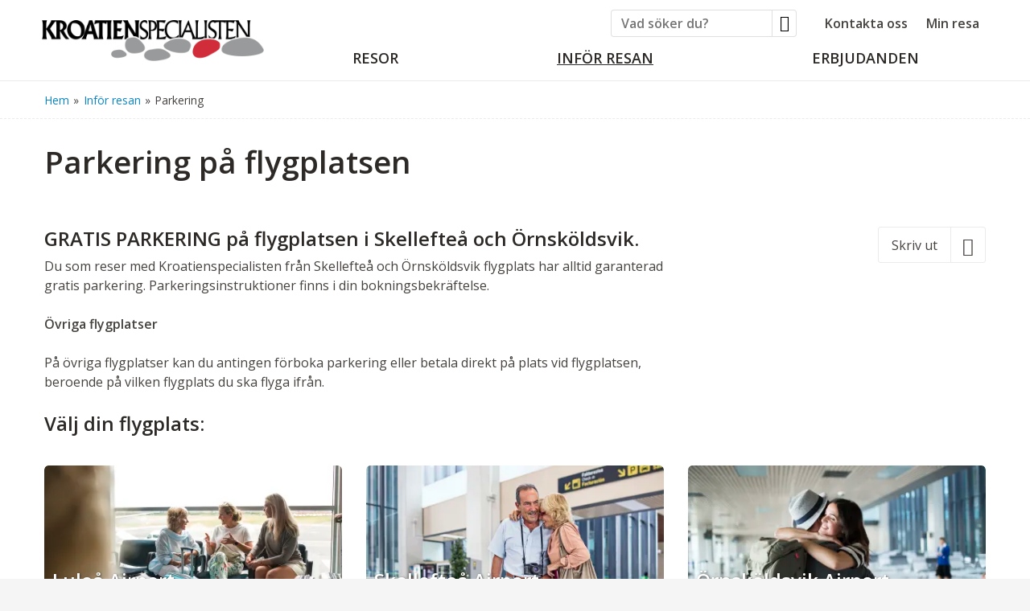

--- FILE ---
content_type: text/html
request_url: https://www.kroatienspecialisten.se/parkering
body_size: 32383
content:
<!doctype html><html lang="sv" class="chrome blink mac chrome131 notTouchDevice notIE notMobileDevice no-js"><head><meta charset="windows-1252">
<script id="Cookiebot" src="https://consent.cookiebot.com/uc.js" data-cbid="981222b5-6813-4694-a21c-3a084f50e373" data-blockingmode="auto" type="text/javascript"></script> 

<meta name="facebook-domain-verification" content="r5n5a8aq55t8vtmh1h2c0mro4u71lo" />

	
	<!-- Google Tag Manager -->
	<script>(function(w,d,s,l,i){w[l]=w[l]||[];w[l].push({'gtm.start':
	new Date().getTime(),event:'gtm.js'});var f=d.getElementsByTagName(s)[0],
	j=d.createElement(s),dl=l!='dataLayer'?'&l='+l:'';j.async=true;j.src=
	'https://www.googletagmanager.com/gtm.js?id='+i+dl;f.parentNode.insertBefore(j,f);
	})(window,document,'script','dataLayer','GTM-TGKBL2');</script>
	<!-- End Google Tag Manager -->
<meta name="viewport" content="width=device-width, initial-scale=1"><title>Parkering på flygplatsen - Kroatienspecialisten</title><meta name="description" content="Information om parkering p&#229; flygplatsen n&#228;r du reser med Kroatienspecialisten fr&#229;n Lule&#229;, Skellefte&#229;, &#214;stersund, &#214;rnsk&#246;ldsvik, Ume&#229;, Karlstad, K&#246;penhamn samt Stockholm och G&#246;teborg."><meta name="SKYPE_TOOLBAR" content="SKYPE_TOOLBAR_PARSER_COMPATIBLE"><meta name="format-detection" content="telephone=no"><meta property="og:type" content="website"><meta property="og:title" content="Parkering på flygplatsen"><meta property="og:image" content="https://res.cloudinary.com/kroatienspecialisten/image/upload/w_400,q_auto,ar_16:9,c_fill,g_auto,f_auto,dpr_auto/v1635326676/%C3%96vriga%20sidor/parkering.jpg"><meta property="og:url" content="https://www.kroatienspecialisten.se/parkering"><meta property="og:description" content="Information om parkering p&#229; flygplatsen n&#228;r du reser med Kroatienspecialisten fr&#229;n Lule&#229;, Skellefte&#229;, &#214;stersund, &#214;rnsk&#246;ldsvik, Ume&#229;, Karlstad, K&#246;penhamn samt..."><meta property="og:site_name" content="Kroatienspecialisten"><meta property="og:locale" content="sv_SE"><meta name="application-name" content="Kroatienspecialisten"><meta name="msapplication-TileColor" content="#f78e1e"><meta name="msapplication-config" content="/clientfiles/cm4/images/logo-icons/browserconfig.asp"><meta name="theme-color" content="#f78e1e"><link rel="preconnect" href="https://fonts.gstatic.com"><link href="https://fonts.googleapis.com/css2?family=Open+Sans:ital,wght@0,300%3B0,400%3B0,600%3B1,300%3B1,400&display=swap" rel="stylesheet"><link href="/uploadintern/css/default-250627-131308.css" rel="stylesheet"><link href="https://res.cloudinary.com/kroatienspecialisten/image/upload/w_400,q_auto,ar_16:9,c_fill,g_auto,f_auto,dpr_auto/v1635326676/%C3%96vriga%20sidor/parkering.jpg" rel="image_src"><link rel="apple-touch-icon" sizes="180x180" href="/clientfiles/cm4/images/logo-icons/apple-touch-icon.png"><link rel="icon" type="image/png" sizes="32x32" href="/clientfiles/cm4/images/logo-icons/favicon-32x32.png"><link rel="icon" type="image/png" sizes="16x16" href="/clientfiles/cm4/images/logo-icons/favicon-16x16.png"><link rel="manifest" href="/clientfiles/cm4/images/logo-icons/manifest.asp"><link rel="mask-icon" href="/clientfiles/cm4/images/logo-icons/safari-pinned-tab.svg" color="#f78e1e"><link rel="shortcut icon" href="/clientfiles/cm4/images/logo-icons/favicon.ico"><link rel="apple-touch-startup-image" href="/clientfiles/cm4/images/logo-icons/apple-touch-startup-image.jpg"><script src="//ajax.googleapis.com/ajax/libs/jquery/1.7.2/jquery.min.js" integrity="sha384-SDFvKZaD/OapoAVqhWJM8vThqq+NQWczamziIoxiMYVNrVeUUrf2zhbsFvuHOrAh" crossorigin="anonymous"></script><script>if (typeof jQuery == 'undefined') {document.write(unescape("%3Cscript src='/clientfiles/cm4/js/jquery.1.72.js'%3E%3C/script%3E"));}</script><script src="https://ajax.googleapis.com/ajax/libs/jqueryui/1.12.1/jquery-ui.min.js"></script><script src="/uploadintern/css/default-250627-131308.js"></script>
	<script type="text/javascript">
	(function(c,l,a,r,i,t,y){
	c[a]=c[a]||function(){(c[a].q=c[a].q||[]).push(arguments)};
	t=l.createElement(r);t.async=1;t.src="https://www.clarity.ms/tag/"+i;
	y=l.getElementsByTagName(r)[0];y.parentNode.insertBefore(t,y);
	})(window, document, "clarity", "script", "9cdsf4tk1q");
	</script>
</head><body dir="ltr" class="general generic itype-7 type-general id-7994 no-leftmenu-id cm4 show-slideshow-banner-wide show-menu-with-logo"><a href="#main-content" class="sr-only skip-to-main-content-link">Skip to main content</a><div class="id-wrapper-header wrapper offcanvas-visible"><div class="wrapper-inner"><header class="id-header section main-section"><div class="main-section-inner offcanvas-visible"><div class="id-logo"><a href="/" title="Tillbaka till startsidan" class="logo-inner"><img width="276" height="51" src="/clientfiles/cm4/images/logo-kroatienspecialisten.png" alt="Kroatienspecialisten"></a></div><nav class="id-header-secondary-menu not-layout1 not-layout1 header-secondary-menu secondary-menu do-not-print"><ul class="id-header-secondary-menu-list secondary-menu-list header-secondary-menu-list"><li class="id-header-secondary-menu-item secondary-menu-item header-secondary-menu-item"><a href="/kontakta-oss" class="id-header-secondary-menu-link header-secondary-menu-link id-header-secondary-menu-inner header-secondary-menu-inner">Kontakta oss</a></li><li class="id-header-secondary-menu-item secondary-menu-item header-secondary-menu-item"><a href="/min-resa" class="id-header-secondary-menu-link header-secondary-menu-link id-header-secondary-menu-inner header-secondary-menu-inner">Min resa</a></li></ul></nav><nav id="menu-device-small" class="id-offcanvas-nav-mobile-header offcanvas-nav offcanvas-nav-header offcanvas-nav-mobile-header do-not-print" style="display:none;"><ul class="offcanvas-nav-inner offcanvas-nav-list"><li class="offcanvas-nav-item offcanvas-nav-mobile-header-item offcanvas-nav-mobile-header-mypage-item"><a href="/min-resa" class="offcanvas-nav-item-inner offcanvas-nav-button offcanvas-nav-mypage-button button js-offcanvas-nav js-offcanvas-nav-mypage" title="Min sida" rel="nofollow"><span>Min sida</span></a></li>	<li class="offcanvas-nav-item offcanvas-nav-mobile-header-item offcanvas-nav-mobile-header-search-item"><a href="#" class="offcanvas-nav-item-inner offcanvas-nav-button offcanvas-nav-search-button button js-offcanvas-nav js-offcanvas-nav-search" title="Sök (Vad vill du boka? , Fritextsökning)" title="Sök" rel="nofollow"><span>Sök</span></a></li><li class="offcanvas-nav-item offcanvas-nav-mobile-header-item offcanvas-nav-mobile-header-menu-item"><a href="#" class="offcanvas-nav-item-inner offcanvas-nav-button offcanvas-nav-menu-button button js-offcanvas-nav js-offcanvas-nav-menu" title="Meny (Huvudmenyn, Sekundärmenyn)" aria-label="Meny" rel="nofollow"><span>Meny</span></a></li></ul></nav><section class="id-search-box-text-header searchbox-text do-not-print box"><div class="box-inner"><div class="box-desc"><form action="/sokresultat-fritext" method="post" id="search-box-text-header-form" name="search-box-text-header-form"><input type="text" class="form-input form-input-text" name="q" id="search-box-text-header-search-input" aria-label="Vad söker du?" placeholder="Vad söker du?"><button type="submit" class="button-search" name="searchbutton" value="" onClick="return checkSearch('search-box-text-header-search-input');"><span aria-hidden="true" class="icon-search"></span><span class="sr-only">Sök</span></button></form></div></div></section><div class="id-wrapper-menu-with-logo wrapper-menu wrapper not-layout1 do-not-print"><div class="wrapper-inner"><nav class="id-primary-menu-horizontal-onhover-with-logo primary-menu-horizontal-with-logo primary-menu-horizontal-onhover primary-menu primary-menu-horizontal do-not-print not-layout1"><ul class='level1'><li><a id='lm_horizontal-onhover471' href='/kroatien-resmal' onclick='delete_cookie("LeftMenuID");' class='level1 firstchild level1-firstchild id_8421'><span>Resor</span></a><ul class='level2 menuclosedclass'><li><a href='/kroatien-resmal' id='lm_horizontal-onhover472' onclick='set_cookie("LeftMenuID","472","","","","","","");' class='level2 firstchild level2-firstchild id_120'><span>Se alla resmål</span></a><ul class='level3 menuclosedclass'><li class='toplevel'><a href='/makarska-rivieran-kroatien' id='lm_horizontal-onhover473' onclick='set_cookie("LeftMenuID","473","","","","","","");' class='level3 firstchild level3-firstchild id_169'><span>Makarska Rivieran</span></a></li><li class='toplevel'><a href='/brac-kroatien' id='lm_horizontal-onhover474' onclick='set_cookie("LeftMenuID","474","","","","","","");' class='level3 id_142'><span>Brac</span></a></li><li class='toplevel'><a href='/split-kroatien' id='lm_horizontal-onhover476' onclick='set_cookie("LeftMenuID","476","","","","","","");' class='level3 lastchild level3-lastchild id_141'><span>Split</span></a></li></ul></li><li><a href='/resor-till-kroatien' id='lm_horizontal-onhover508' onclick='set_cookie("LeftMenuID","508","","","","","","");' class='level2 id_118'><span>Se alla restyper</span></a><ul class='level3 menuclosedclass'><li class='toplevel'><a href='/flygresor-kroatien' id='lm_horizontal-onhover509' onclick='set_cookie("LeftMenuID","509","","","","","","");' class='level3 firstchild level3-firstchild id_722'><span>Endast flyg</span></a></li><li class='toplevel'><a href='/kryssning-kroatien' id='lm_horizontal-onhover511' onclick='set_cookie("LeftMenuID","511","","","","","","");' class='level3 id_160'><span>Kryssningar</span></a></li><li class='toplevel'><a href='/semesterhus-kroatien' id='lm_horizontal-onhover542' onclick='set_cookie("LeftMenuID","542","","","","","","");' class='level3 id_8803'><span>Semesterhus</span></a></li><li class='toplevel'><a href='/vuxenhotell-kroatien' id='lm_horizontal-onhover512' onclick='set_cookie("LeftMenuID","512","","","","","","");' class='level3 id_8061'><span>Vuxenhotell</span></a></li><li class='toplevel'><a href='/familjehotell-kroatien' id='lm_horizontal-onhover513' onclick='set_cookie("LeftMenuID","513","","","","","","");' class='level3 lastchild level3-lastchild id_8066'><span>Familjehotell</span></a></li></ul></li><li><a href='/gruppresor-kroatien' id='lm_horizontal-onhover544' onclick='set_cookie("LeftMenuID","544","","","","","","");' class='level2 lastchild level2-lastchild id_164'><span>Gruppresor</span></a><ul class='level3 menuclosedclass'><li class='toplevel'><a href='/temaresor-kroatien' id='lm_horizontal-onhover545' onclick='set_cookie("LeftMenuID","545","","","","","","");' class='level3 firstchild level3-firstchild id_8423'><span>Temaresor</span></a></li><li class='toplevel'><a href='/traningsresor-kroatien' id='lm_horizontal-onhover546' onclick='set_cookie("LeftMenuID","546","","","","","","");' class='level3 id_8738'><span>Träningsresor</span></a></li><li class='toplevel'><a href='/konferensresa-kroatien' id='lm_horizontal-onhover547' onclick='set_cookie("LeftMenuID","547","","","","","","");' class='level3 id_8452'><span>Konferensresor</span></a></li><li class='toplevel'><a href='/vandringsresa-kroatien' id='lm_horizontal-onhover548' onclick='set_cookie("LeftMenuID","548","","","","","","");' class='level3 id_8467'><span>Vandringsresa - Vår</span></a></li><li class='toplevel'><a href='/vandringsresa-kroatien-host' id='lm_horizontal-onhover565' onclick='set_cookie("LeftMenuID","565","","","","","","");' class='level3 lastchild level3-lastchild id_8958'><span>Vandringsresa - Höst</span></a></li></ul></li></ul></li><li><a href='/vanliga-fragor' id='lm_horizontal-onhover524' onclick='set_cookie("LeftMenuID","524","","","","","","");' class='level1 active level1active id_8557' ><span>Inför resan</span></a><ul class='level2 open'><li class='toplevel'><a href='/vanliga-fragor' id='lm_horizontal-onhover525' onclick='set_cookie("LeftMenuID","525","","","","","","");' class='level2 firstchild level2-firstchild id_8557'><span>Vanliga frågor</span></a></li><li class='toplevel'><a href='/bagageregler' id='lm_horizontal-onhover529' onclick='set_cookie("LeftMenuID","529","","","","","","");' class='level2 id_8102'><span>Bagageregler</span></a></li><li class='toplevel'><a href='/boka-sittplats' id='lm_horizontal-onhover562' onclick='set_cookie("LeftMenuID","562","","","","","","");' class='level2 id_8924'><span>Boka sittplats på flyget</span></a></li><li class='toplevel'><a href='/parkering' id='lm_horizontal-onhover526' onclick='set_cookie("LeftMenuID","526","","","","","","");' class='level2 active active-currentpage level2active id_7994'><span>Parkering</span></a></li><li class='toplevel'><a href='/transfer' id='lm_horizontal-onhover528' onclick='set_cookie("LeftMenuID","528","","","","","","");' class='level2 id_162'><span>Transfer</span></a></li><li class='toplevel'><a href='/utflykter-i-kroatien' id='lm_horizontal-onhover531' onclick='set_cookie("LeftMenuID","531","","","","","","");' class='level2 id_517'><span>Våra Utflykter</span></a></li><li class='toplevel'><a href='/reseguider' id='lm_horizontal-onhover527' onclick='set_cookie("LeftMenuID","527","","","","","","");' class='level2 lastchild level2-lastchild id_6164'><span>Reseguider</span></a></li></ul></li><li><a href='/erbjudanden' id='lm_horizontal-onhover373' onclick='set_cookie("LeftMenuID","373","","","","","","");' class='level1 lastchild level1-lastchild id_127' ><span>Erbjudanden</span></a><ul class='level2 menuclosedclass'><li class='toplevel'><a href='/kroatien-hotell-rabatter' id='lm_horizontal-onhover563' onclick='set_cookie("LeftMenuID","563","","","","","","");' class='level2 firstchild level2-firstchild id_4253'><span>Boka tidigt-rabatter</span></a></li><li class='toplevel'><a href='/flygresor-kroatien' id='lm_horizontal-onhover376' onclick='set_cookie("LeftMenuID","376","","","","","","");' class='level2 id_722'><span>Billiga flygbiljetter</span></a></li><li class='toplevel'><a href='/hus-pool-kroatien' id='lm_horizontal-onhover554' onclick='set_cookie("LeftMenuID","554","","","","","","");' class='level2 id_8035'><span>Hus med pool i Kroatien</span></a></li><li class='toplevel'><a href='/erbjudanden' id='lm_horizontal-onhover429' onclick='set_cookie("LeftMenuID","429","","","","","","");' class='level2 lastchild level2-lastchild id_127'><span>Se alla erbjudanden</span></a></li></ul></li></ul></nav></div></div></div></header></div></div><div id="main-content" class="id-wrapper-section-body wrapper-section"><div class="id-wrapper-breadcrumbs wrapper offcanvas-visible"><div class="wrapper-inner grid-container"><div class="grid-row"><div class="breadcrumbs offcanvas-visible grid-col-xs-12 grid-col-xs-offset-0" ><div class="breadcrumbs-inner"><a href="https://www.kroatienspecialisten.se" id="breadcrumbStart" onclick='delete_cookie("LeftMenuID");'><span>Hem</span></a><span class="breadcrumbIcon breadcrumbIcon0"> &raquo; </span><a href="/vanliga-fragor" onclick="set_cookie(&quot;LeftMenuID&quot;,&quot;524&quot;,&quot;&quot;,&quot;&quot;,&quot;&quot;,&quot;&quot;,&quot;&quot;,&quot;&quot;);" class="breadcrumb breadcrumb0"><span>Inf&#246;r resan</span></a><span class="breadcrumbIcon breadcrumbIcon1"> &raquo; </span><span class="breadcrumbEnd">Parkering</span></div></div></div></div></div><div class="id-wrapper-heading wrapper offcanvas-visible"><div class="wrapper-inner grid-container"><div class="grid-row"><div class="grid-clearfix visible-xs visible-xs2 visible-sm visible-sm2 visible-sm3 visible-md visible-md2 visible-lg"></div><div class="grid-col-xs-12 grid-col-xs-offset-0" ><h1 class="main-header">Parkering p&#229; flygplatsen</h1></div></div></div></div><div class="id-wrapper-body wrapper offcanvas-visible"><div class="id-page wrapper-inner grid-container"><div class="grid-row"><main class="grid-col-sm3-8 grid-col-sm3-offset-0 id-content main-section" id="content"><div class="main-section-inner"><div id="oversikt" class="main-desc ckeditor-content text1"><div><div><div><h3>GRATIS PARKERING p&aring; flygplatsen&nbsp;i Skellefte&aring; och&nbsp;&Ouml;rnsk&ouml;ldsvik.</h3><p>Du som reser med Kroatienspecialisten fr&aring;n Skellefte&aring; och&nbsp;&Ouml;rnsk&ouml;ldsvik flygplats har alltid garanterad gratis parkering. Parkeringsinstruktioner finns i din bokningsbekr&auml;ftelse.</p><p><strong>&Ouml;vriga flygplatser</strong></p><p>P&aring; &ouml;vriga flygplatser kan du&nbsp;antingen f&ouml;rboka parkering eller betala direkt p&aring; plats vid flygplatsen, beroende p&aring; vilken flygplats du ska flyga ifr&aring;n.<br />&nbsp;</p></div></div><h3>V&auml;lj din flygplats:&nbsp;</h3></div></div>
	<script>
	// custom readmore on hotel pages. 
	$(".itype-5 .text1").readmore({
		moreLink: '<a class="button readmore readmorejs" href="#">Läs mer</a>',
		lessLink: '', 
		collapsedHeight:228,
		blockCSS:false
	});
	
	$(".itype-3 .text1").readmore({
		moreLink: '<a class="button readmore readmorejs" href="#">Läs mer</a>',
		lessLink: '', 
		collapsedHeight:228,
		blockCSS:false
	});
	</script>
	</div></main><div class="grid-clearfix visible-xs visible-xs2 visible-sm visible-sm2"></div><div class="grid-col-sm3-4 grid-col-sm3-offset-0 not-layout1" ><div class="id-utilitybar utilitybarr do-not-print box"><div class="box-inner"><ul class="box-desc utilitybar-list"><li class="utilitybar-item not-layout1"><a href="https://www.kroatienspecialisten.se/parkering?print=yes" title="Skriv ut" aria-label="Skriv ut" rel="nofollow" class="utilitybar-button utilitybar-print-button"><span class="utilitybar-item-label">Skriv ut </span><span class="utilitybar-item-icon utilitybar-print-icon icon-printer"></span></a></li></ul></div></div></div></div><section class="id-banner-pos-grid banner-section box-section box-section-9-items grid-row"><div class="grid-col-xs2-6 grid-col-xs2-offset-0 grid-col-sm3-4 grid-col-sm3-offset-0 banner-grid-thirds-hoverbox" ><section class="box id-8543 item-1 banner-grid-thirds-hoverbox-box hoverbox no-text" onclick="location.href='https://www.swedavia.se/lulea/parkering';" title="Läs mer om Lule&#229; Airport" aria-label="Läs mer om Lule&#229; Airport"><div class="box-inner"><div class="box-image"><img src="https://res.cloudinary.com/kroatienspecialisten/image/upload/w_400,q_auto,ar_16:9,c_fill,g_auto,f_auto,dpr_auto/v1643728437/%C3%96vriga%20sidor/Regionala%20Flygplatser/banner_regional_flygplats_5.jpg" srcset="https://res.cloudinary.com/kroatienspecialisten/image/upload/w_200,q_auto,ar_16:9,c_fill,g_auto,f_auto,dpr_auto/v1643728437/%C3%96vriga%20sidor/Regionala%20Flygplatser/banner_regional_flygplats_5.jpg 200w,https://res.cloudinary.com/kroatienspecialisten/image/upload/w_300,q_auto,ar_16:9,c_fill,g_auto,f_auto,dpr_auto/v1643728437/%C3%96vriga%20sidor/Regionala%20Flygplatser/banner_regional_flygplats_5.jpg 300w,https://res.cloudinary.com/kroatienspecialisten/image/upload/w_400,q_auto,ar_16:9,c_fill,g_auto,f_auto,dpr_auto/v1643728437/%C3%96vriga%20sidor/Regionala%20Flygplatser/banner_regional_flygplats_5.jpg 400w" sizes="(min-width: 1200px) calc((1200px * 0.333) - 30px), (min-width: 1024px) calc(33.333vw - 30px), (min-width: 960px) calc(33.333vw - 30px), (min-width: 840px) calc(33.333vw - 20px), (min-width: 720px) calc(50vw - 20px), (min-width: 600px) calc(50vw - 20px), (min-width: 480px) calc(50vw - 20px), (min-width: 320px) calc(100vw - 20px), 100vw" alt="Tre vänninor sitter på en flygplats." width="400" height="225" loading="lazy"></div><div class="hoverbox-over"><h2 class="box-title">Lule&#229; Airport</h2><div class="box-desc ckeditor-content"></div></div><div class="box-nav"><a href="https://www.swedavia.se/lulea/parkering" class="readmore" aria-label="Läs mer om Lule&#229; Airport">Läs mer</a></div></div></section></div><div class="grid-clearfix visible-xs"></div><div class="grid-col-xs2-6 grid-col-xs2-offset-0 grid-col-sm3-4 grid-col-sm3-offset-0 banner-grid-thirds-hoverbox" ><section class="box id-8858 item-2 banner-grid-thirds-hoverbox-box hoverbox" onclick="location.href='https://skellefteaairport.se/parkering-kommunikationer/';" title="Läs mer om Skellefte&#229; Airport" aria-label="Läs mer om Skellefte&#229; Airport"><div class="box-inner"><div class="box-image"><img src="https://res.cloudinary.com/kroatienspecialisten/image/upload/w_400,q_auto,ar_16:9,c_fill,g_auto,f_auto,dpr_auto/v1643728438/%C3%96vriga%20sidor/Regionala%20Flygplatser/banner_regional_flygplats_2.jpg" srcset="https://res.cloudinary.com/kroatienspecialisten/image/upload/w_200,q_auto,ar_16:9,c_fill,g_auto,f_auto,dpr_auto/v1643728438/%C3%96vriga%20sidor/Regionala%20Flygplatser/banner_regional_flygplats_2.jpg 200w,https://res.cloudinary.com/kroatienspecialisten/image/upload/w_300,q_auto,ar_16:9,c_fill,g_auto,f_auto,dpr_auto/v1643728438/%C3%96vriga%20sidor/Regionala%20Flygplatser/banner_regional_flygplats_2.jpg 300w,https://res.cloudinary.com/kroatienspecialisten/image/upload/w_400,q_auto,ar_16:9,c_fill,g_auto,f_auto,dpr_auto/v1643728438/%C3%96vriga%20sidor/Regionala%20Flygplatser/banner_regional_flygplats_2.jpg 400w" sizes="(min-width: 1200px) calc((1200px * 0.333) - 30px), (min-width: 1024px) calc(33.333vw - 30px), (min-width: 960px) calc(33.333vw - 30px), (min-width: 840px) calc(33.333vw - 20px), (min-width: 720px) calc(50vw - 20px), (min-width: 600px) calc(50vw - 20px), (min-width: 480px) calc(50vw - 20px), (min-width: 320px) calc(100vw - 20px), 100vw" alt="Ett par kramas och skrattar på en flygplats." width="400" height="225" loading="lazy"></div><div class="hoverbox-over"><h2 class="box-title">Skellefte&#229; Airport</h2><div class="box-desc ckeditor-content"><strong>Gratis Parkering<strong/></div></div><div class="box-nav"><a href="https://skellefteaairport.se/parkering-kommunikationer/" class="readmore" aria-label="Läs mer om Skellefte&#229; Airport">Läs mer</a></div></div></section></div><div class="grid-clearfix visible-xs visible-xs2 visible-sm visible-sm2"></div><div class="grid-col-xs2-6 grid-col-xs2-offset-0 grid-col-sm3-4 grid-col-sm3-offset-0 banner-grid-thirds-hoverbox" ><section class="box id-8859 item-3 banner-grid-thirds-hoverbox-box hoverbox" onclick="location.href='https://oer.se/infor-resan/parkering.html';" title="Läs mer om &#214;rnsk&#246;ldsvik Airport" aria-label="Läs mer om &#214;rnsk&#246;ldsvik Airport"><div class="box-inner"><div class="box-image"><img src="https://res.cloudinary.com/kroatienspecialisten/image/upload/w_400,q_auto,ar_16:9,c_fill,g_auto,f_auto,dpr_auto/v1643728437/%C3%96vriga%20sidor/Regionala%20Flygplatser/banner_regional_flygplats_1.jpg" srcset="https://res.cloudinary.com/kroatienspecialisten/image/upload/w_200,q_auto,ar_16:9,c_fill,g_auto,f_auto,dpr_auto/v1643728437/%C3%96vriga%20sidor/Regionala%20Flygplatser/banner_regional_flygplats_1.jpg 200w,https://res.cloudinary.com/kroatienspecialisten/image/upload/w_300,q_auto,ar_16:9,c_fill,g_auto,f_auto,dpr_auto/v1643728437/%C3%96vriga%20sidor/Regionala%20Flygplatser/banner_regional_flygplats_1.jpg 300w,https://res.cloudinary.com/kroatienspecialisten/image/upload/w_400,q_auto,ar_16:9,c_fill,g_auto,f_auto,dpr_auto/v1643728437/%C3%96vriga%20sidor/Regionala%20Flygplatser/banner_regional_flygplats_1.jpg 400w" sizes="(min-width: 1200px) calc((1200px * 0.333) - 30px), (min-width: 1024px) calc(33.333vw - 30px), (min-width: 960px) calc(33.333vw - 30px), (min-width: 840px) calc(33.333vw - 20px), (min-width: 720px) calc(50vw - 20px), (min-width: 600px) calc(50vw - 20px), (min-width: 480px) calc(50vw - 20px), (min-width: 320px) calc(100vw - 20px), 100vw" alt="Två personer kramas på en flygplats." width="400" height="225" loading="lazy"></div><div class="hoverbox-over"><h2 class="box-title">&#214;rnsk&#246;ldsvik Airport</h2><div class="box-desc ckeditor-content"><strong>Gratis Parkering<strong/></div></div><div class="box-nav"><a href="https://oer.se/infor-resan/parkering.html" class="readmore" aria-label="Läs mer om &#214;rnsk&#246;ldsvik Airport">Läs mer</a></div></div></section></div><div class="grid-clearfix visible-xs visible-sm3 visible-md visible-md2 visible-lg"></div><div class="grid-col-xs2-6 grid-col-xs2-offset-0 grid-col-sm3-4 grid-col-sm3-offset-0 banner-grid-thirds-hoverbox" ><section class="box id-8544 item-4 banner-grid-thirds-hoverbox-box hoverbox no-text" onclick="location.href='https://www.swedavia.se/umea/parkering/';" title="Läs mer om Ume&#229; Airport" aria-label="Läs mer om Ume&#229; Airport"><div class="box-inner"><div class="box-image"><img src="https://res.cloudinary.com/kroatienspecialisten/image/upload/w_400,q_auto,ar_16:9,c_fill,g_auto,f_auto,dpr_auto/v1643728433/%C3%96vriga%20sidor/Regionala%20Flygplatser/banner_regional_flygplats_6.jpg" srcset="https://res.cloudinary.com/kroatienspecialisten/image/upload/w_200,q_auto,ar_16:9,c_fill,g_auto,f_auto,dpr_auto/v1643728433/%C3%96vriga%20sidor/Regionala%20Flygplatser/banner_regional_flygplats_6.jpg 200w,https://res.cloudinary.com/kroatienspecialisten/image/upload/w_300,q_auto,ar_16:9,c_fill,g_auto,f_auto,dpr_auto/v1643728433/%C3%96vriga%20sidor/Regionala%20Flygplatser/banner_regional_flygplats_6.jpg 300w,https://res.cloudinary.com/kroatienspecialisten/image/upload/w_400,q_auto,ar_16:9,c_fill,g_auto,f_auto,dpr_auto/v1643728433/%C3%96vriga%20sidor/Regionala%20Flygplatser/banner_regional_flygplats_6.jpg 400w" sizes="(min-width: 1200px) calc((1200px * 0.333) - 30px), (min-width: 1024px) calc(33.333vw - 30px), (min-width: 960px) calc(33.333vw - 30px), (min-width: 840px) calc(33.333vw - 20px), (min-width: 720px) calc(50vw - 20px), (min-width: 600px) calc(50vw - 20px), (min-width: 480px) calc(50vw - 20px), (min-width: 320px) calc(100vw - 20px), 100vw" alt="Ett barn drar sin resväska på en flygplats." width="400" height="225" loading="lazy"></div><div class="hoverbox-over"><h2 class="box-title">Ume&#229; Airport</h2><div class="box-desc ckeditor-content"></div></div><div class="box-nav"><a href="https://www.swedavia.se/umea/parkering/" class="readmore" aria-label="Läs mer om Ume&#229; Airport">Läs mer</a></div></div></section></div><div class="grid-clearfix visible-xs visible-xs2 visible-sm visible-sm2"></div><div class="grid-col-xs2-6 grid-col-xs2-offset-0 grid-col-sm3-4 grid-col-sm3-offset-0 banner-grid-thirds-hoverbox" ><section class="box id-8856 item-5 banner-grid-thirds-hoverbox-box hoverbox no-text" onclick="location.href='https://www.swedavia.se/ostersund/parkering/';" title="Läs mer om &#197;re &#214;stersund Airport" aria-label="Läs mer om &#197;re &#214;stersund Airport"><div class="box-inner"><div class="box-image"><img src="https://res.cloudinary.com/kroatienspecialisten/image/upload/w_400,q_auto,ar_16:9,c_fill,g_auto,f_auto,dpr_auto/v1643728831/%C3%96vriga%20sidor/Regionala%20Flygplatser/banner_regional_flygplats_9.jpg" srcset="https://res.cloudinary.com/kroatienspecialisten/image/upload/w_200,q_auto,ar_16:9,c_fill,g_auto,f_auto,dpr_auto/v1643728831/%C3%96vriga%20sidor/Regionala%20Flygplatser/banner_regional_flygplats_9.jpg 200w,https://res.cloudinary.com/kroatienspecialisten/image/upload/w_300,q_auto,ar_16:9,c_fill,g_auto,f_auto,dpr_auto/v1643728831/%C3%96vriga%20sidor/Regionala%20Flygplatser/banner_regional_flygplats_9.jpg 300w,https://res.cloudinary.com/kroatienspecialisten/image/upload/w_400,q_auto,ar_16:9,c_fill,g_auto,f_auto,dpr_auto/v1643728831/%C3%96vriga%20sidor/Regionala%20Flygplatser/banner_regional_flygplats_9.jpg 400w" sizes="(min-width: 1200px) calc((1200px * 0.333) - 30px), (min-width: 1024px) calc(33.333vw - 30px), (min-width: 960px) calc(33.333vw - 30px), (min-width: 840px) calc(33.333vw - 20px), (min-width: 720px) calc(50vw - 20px), (min-width: 600px) calc(50vw - 20px), (min-width: 480px) calc(50vw - 20px), (min-width: 320px) calc(100vw - 20px), 100vw" alt="En kille sitter i väntsalen på en flygplats." width="400" height="225" loading="lazy"></div><div class="hoverbox-over"><h2 class="box-title">&#197;re &#214;stersund Airport</h2><div class="box-desc ckeditor-content"></div></div><div class="box-nav"><a href="https://www.swedavia.se/ostersund/parkering/" class="readmore" aria-label="Läs mer om &#197;re &#214;stersund Airport">Läs mer</a></div></div></section></div><div class="grid-clearfix visible-xs"></div><div class="grid-col-xs2-6 grid-col-xs2-offset-0 grid-col-sm3-4 grid-col-sm3-offset-0 banner-grid-thirds-hoverbox" ><section class="box id-8857 item-6 banner-grid-thirds-hoverbox-box hoverbox no-text" onclick="location.href='https://www.ksdarprt.se/transport-parkering/parkeringar/';" title="Läs mer om Karlstad Airport" aria-label="Läs mer om Karlstad Airport"><div class="box-inner"><div class="box-image"><img src="https://res.cloudinary.com/kroatienspecialisten/image/upload/w_400,q_auto,ar_16:9,c_fill,g_auto,f_auto,dpr_auto/v1643728434/%C3%96vriga%20sidor/Regionala%20Flygplatser/banner_regional_flygplats_4.jpg" srcset="https://res.cloudinary.com/kroatienspecialisten/image/upload/w_200,q_auto,ar_16:9,c_fill,g_auto,f_auto,dpr_auto/v1643728434/%C3%96vriga%20sidor/Regionala%20Flygplatser/banner_regional_flygplats_4.jpg 200w,https://res.cloudinary.com/kroatienspecialisten/image/upload/w_300,q_auto,ar_16:9,c_fill,g_auto,f_auto,dpr_auto/v1643728434/%C3%96vriga%20sidor/Regionala%20Flygplatser/banner_regional_flygplats_4.jpg 300w,https://res.cloudinary.com/kroatienspecialisten/image/upload/w_400,q_auto,ar_16:9,c_fill,g_auto,f_auto,dpr_auto/v1643728434/%C3%96vriga%20sidor/Regionala%20Flygplatser/banner_regional_flygplats_4.jpg 400w" sizes="(min-width: 1200px) calc((1200px * 0.333) - 30px), (min-width: 1024px) calc(33.333vw - 30px), (min-width: 960px) calc(33.333vw - 30px), (min-width: 840px) calc(33.333vw - 20px), (min-width: 720px) calc(50vw - 20px), (min-width: 600px) calc(50vw - 20px), (min-width: 480px) calc(50vw - 20px), (min-width: 320px) calc(100vw - 20px), 100vw" alt="En mamma skjutsar sin son på en resväska på flygplatsen." width="400" height="225" loading="lazy"></div><div class="hoverbox-over"><h2 class="box-title">Karlstad Airport</h2><div class="box-desc ckeditor-content"></div></div><div class="box-nav"><a href="https://www.ksdarprt.se/transport-parkering/parkeringar/" class="readmore" aria-label="Läs mer om Karlstad Airport">Läs mer</a></div></div></section></div><div class="grid-clearfix visible-xs visible-xs2 visible-sm visible-sm2 visible-sm3 visible-md visible-md2 visible-lg"></div><div class="grid-col-xs2-6 grid-col-xs2-offset-0 grid-col-sm3-4 grid-col-sm3-offset-0 banner-grid-thirds-hoverbox" ><section class="box id-8545 item-7 banner-grid-thirds-hoverbox-box hoverbox no-text" onclick="location.href='https://www.swedavia.se/arlanda/parkering';" title="Läs mer om Stockholm Arlanda Airport" aria-label="Läs mer om Stockholm Arlanda Airport"><div class="box-inner"><div class="box-image"><img src="https://res.cloudinary.com/kroatienspecialisten/image/upload/w_400,q_auto,ar_16:9,c_fill,g_auto,f_auto,dpr_auto/v1643728437/%C3%96vriga%20sidor/Regionala%20Flygplatser/banner_regional_flygplats_3.jpg" srcset="https://res.cloudinary.com/kroatienspecialisten/image/upload/w_200,q_auto,ar_16:9,c_fill,g_auto,f_auto,dpr_auto/v1643728437/%C3%96vriga%20sidor/Regionala%20Flygplatser/banner_regional_flygplats_3.jpg 200w,https://res.cloudinary.com/kroatienspecialisten/image/upload/w_300,q_auto,ar_16:9,c_fill,g_auto,f_auto,dpr_auto/v1643728437/%C3%96vriga%20sidor/Regionala%20Flygplatser/banner_regional_flygplats_3.jpg 300w,https://res.cloudinary.com/kroatienspecialisten/image/upload/w_400,q_auto,ar_16:9,c_fill,g_auto,f_auto,dpr_auto/v1643728437/%C3%96vriga%20sidor/Regionala%20Flygplatser/banner_regional_flygplats_3.jpg 400w" sizes="(min-width: 1200px) calc((1200px * 0.333) - 30px), (min-width: 1024px) calc(33.333vw - 30px), (min-width: 960px) calc(33.333vw - 30px), (min-width: 840px) calc(33.333vw - 20px), (min-width: 720px) calc(50vw - 20px), (min-width: 600px) calc(50vw - 20px), (min-width: 480px) calc(50vw - 20px), (min-width: 320px) calc(100vw - 20px), 100vw" alt="En familj går på en flygplats på väg till Kroatien." width="400" height="225" loading="lazy"></div><div class="hoverbox-over"><h2 class="box-title">Stockholm Arlanda Airport</h2><div class="box-desc ckeditor-content"></div></div><div class="box-nav"><a href="https://www.swedavia.se/arlanda/parkering" class="readmore" aria-label="Läs mer om Stockholm Arlanda Airport">Läs mer</a></div></div></section></div><div class="grid-clearfix visible-xs"></div><div class="grid-col-xs2-6 grid-col-xs2-offset-0 grid-col-sm3-4 grid-col-sm3-offset-0 banner-grid-thirds-hoverbox" ><section class="box id-8546 item-8 banner-grid-thirds-hoverbox-box hoverbox no-text" onclick="location.href='https://www.swedavia.se/landvetter/parkering';" title="Läs mer om G&#246;teborg Landvetter Airport" aria-label="Läs mer om G&#246;teborg Landvetter Airport"><div class="box-inner"><div class="box-image"><img src="https://res.cloudinary.com/kroatienspecialisten/image/upload/w_400,q_auto,ar_16:9,c_fill,g_auto,f_auto,dpr_auto/v1643728831/%C3%96vriga%20sidor/Regionala%20Flygplatser/banner_regional_flygplats_8.jpg" srcset="https://res.cloudinary.com/kroatienspecialisten/image/upload/w_200,q_auto,ar_16:9,c_fill,g_auto,f_auto,dpr_auto/v1643728831/%C3%96vriga%20sidor/Regionala%20Flygplatser/banner_regional_flygplats_8.jpg 200w,https://res.cloudinary.com/kroatienspecialisten/image/upload/w_300,q_auto,ar_16:9,c_fill,g_auto,f_auto,dpr_auto/v1643728831/%C3%96vriga%20sidor/Regionala%20Flygplatser/banner_regional_flygplats_8.jpg 300w,https://res.cloudinary.com/kroatienspecialisten/image/upload/w_400,q_auto,ar_16:9,c_fill,g_auto,f_auto,dpr_auto/v1643728831/%C3%96vriga%20sidor/Regionala%20Flygplatser/banner_regional_flygplats_8.jpg 400w" sizes="(min-width: 1200px) calc((1200px * 0.333) - 30px), (min-width: 1024px) calc(33.333vw - 30px), (min-width: 960px) calc(33.333vw - 30px), (min-width: 840px) calc(33.333vw - 20px), (min-width: 720px) calc(50vw - 20px), (min-width: 600px) calc(50vw - 20px), (min-width: 480px) calc(50vw - 20px), (min-width: 320px) calc(100vw - 20px), 100vw" alt="Mamma och pappa skjutsar sin son inne på flygplatsen." width="400" height="225" loading="lazy"></div><div class="hoverbox-over"><h2 class="box-title">G&#246;teborg Landvetter Airport</h2><div class="box-desc ckeditor-content"></div></div><div class="box-nav"><a href="https://www.swedavia.se/landvetter/parkering" class="readmore" aria-label="Läs mer om G&#246;teborg Landvetter Airport">Läs mer</a></div></div></section></div><div class="grid-clearfix visible-xs visible-xs2 visible-sm visible-sm2"></div><div class="grid-col-xs2-6 grid-col-xs2-offset-0 grid-col-sm3-4 grid-col-sm3-offset-0 banner-grid-thirds-hoverbox" ><section class="box id-8860 item-9 banner-grid-thirds-hoverbox-box hoverbox no-text" onclick="location.href='https://www.cph.dk/en/parking-transport';" title="Läs mer om K&#246;penhamn Airport" aria-label="Läs mer om K&#246;penhamn Airport"><div class="box-inner"><div class="box-image"><img src="https://res.cloudinary.com/kroatienspecialisten/image/upload/w_400,q_auto,ar_16:9,c_fill,g_auto,f_auto,dpr_auto/v1661157559/%C3%96vriga%20sidor/Regionala%20Flygplatser/halmstad-kroatien.jpg" srcset="https://res.cloudinary.com/kroatienspecialisten/image/upload/w_200,q_auto,ar_16:9,c_fill,g_auto,f_auto,dpr_auto/v1661157559/%C3%96vriga%20sidor/Regionala%20Flygplatser/halmstad-kroatien.jpg 200w,https://res.cloudinary.com/kroatienspecialisten/image/upload/w_300,q_auto,ar_16:9,c_fill,g_auto,f_auto,dpr_auto/v1661157559/%C3%96vriga%20sidor/Regionala%20Flygplatser/halmstad-kroatien.jpg 300w,https://res.cloudinary.com/kroatienspecialisten/image/upload/w_400,q_auto,ar_16:9,c_fill,g_auto,f_auto,dpr_auto/v1661157559/%C3%96vriga%20sidor/Regionala%20Flygplatser/halmstad-kroatien.jpg 400w" sizes="(min-width: 1200px) calc((1200px * 0.333) - 30px), (min-width: 1024px) calc(33.333vw - 30px), (min-width: 960px) calc(33.333vw - 30px), (min-width: 840px) calc(33.333vw - 20px), (min-width: 720px) calc(50vw - 20px), (min-width: 600px) calc(50vw - 20px), (min-width: 480px) calc(50vw - 20px), (min-width: 320px) calc(100vw - 20px), 100vw" alt="Köpenhamn Airport"  width="400" height="225" loading="lazy"></div><div class="hoverbox-over"><h2 class="box-title">K&#246;penhamn Airport</h2><div class="box-desc ckeditor-content"></div></div><div class="box-nav"><a href="https://www.cph.dk/en/parking-transport" class="readmore" aria-label="Läs mer om K&#246;penhamn Airport">Läs mer</a></div></div></section></div></section></div><div class="offcanvas-section id-offcanvas-menu-section do-not-print"><nav class="id-primary-menu primary-menu do-not-print primary-menu-columns primary-menu-columns-thirds"><ul class='level1'><li><a id='lm_471' href='/kroatien-resmal' onclick='delete_cookie("LeftMenuID");' class='level1 firstchild level1-firstchild id_8421'><span>Resor</span></a><ul class='level2 menuclosedclass'><li><a href='/kroatien-resmal' id='lm_472' onclick='set_cookie("LeftMenuID","472","","","","","","");' class='level2 firstchild level2-firstchild id_120'><span>Se alla resmål</span></a><ul class='level3 menuclosedclass'><li class='toplevel'><a href='/makarska-rivieran-kroatien' id='lm_473' onclick='set_cookie("LeftMenuID","473","","","","","","");' class='level3 firstchild level3-firstchild id_169'><span>Makarska Rivieran</span></a></li><li class='toplevel'><a href='/brac-kroatien' id='lm_474' onclick='set_cookie("LeftMenuID","474","","","","","","");' class='level3 id_142'><span>Brac</span></a></li><li class='toplevel'><a href='/split-kroatien' id='lm_476' onclick='set_cookie("LeftMenuID","476","","","","","","");' class='level3 lastchild level3-lastchild id_141'><span>Split</span></a></li></ul></li><li><a href='/resor-till-kroatien' id='lm_508' onclick='set_cookie("LeftMenuID","508","","","","","","");' class='level2 id_118'><span>Se alla restyper</span></a><ul class='level3 menuclosedclass'><li class='toplevel'><a href='/flygresor-kroatien' id='lm_509' onclick='set_cookie("LeftMenuID","509","","","","","","");' class='level3 firstchild level3-firstchild id_722'><span>Endast flyg</span></a></li><li class='toplevel'><a href='/kryssning-kroatien' id='lm_511' onclick='set_cookie("LeftMenuID","511","","","","","","");' class='level3 id_160'><span>Kryssningar</span></a></li><li class='toplevel'><a href='/semesterhus-kroatien' id='lm_542' onclick='set_cookie("LeftMenuID","542","","","","","","");' class='level3 id_8803'><span>Semesterhus</span></a></li><li class='toplevel'><a href='/vuxenhotell-kroatien' id='lm_512' onclick='set_cookie("LeftMenuID","512","","","","","","");' class='level3 id_8061'><span>Vuxenhotell</span></a></li><li class='toplevel'><a href='/familjehotell-kroatien' id='lm_513' onclick='set_cookie("LeftMenuID","513","","","","","","");' class='level3 lastchild level3-lastchild id_8066'><span>Familjehotell</span></a></li></ul></li><li><a href='/gruppresor-kroatien' id='lm_544' onclick='set_cookie("LeftMenuID","544","","","","","","");' class='level2 lastchild level2-lastchild id_164'><span>Gruppresor</span></a><ul class='level3 menuclosedclass'><li class='toplevel'><a href='/temaresor-kroatien' id='lm_545' onclick='set_cookie("LeftMenuID","545","","","","","","");' class='level3 firstchild level3-firstchild id_8423'><span>Temaresor</span></a></li><li class='toplevel'><a href='/traningsresor-kroatien' id='lm_546' onclick='set_cookie("LeftMenuID","546","","","","","","");' class='level3 id_8738'><span>Träningsresor</span></a></li><li class='toplevel'><a href='/konferensresa-kroatien' id='lm_547' onclick='set_cookie("LeftMenuID","547","","","","","","");' class='level3 id_8452'><span>Konferensresor</span></a></li><li class='toplevel'><a href='/vandringsresa-kroatien' id='lm_548' onclick='set_cookie("LeftMenuID","548","","","","","","");' class='level3 id_8467'><span>Vandringsresa - Vår</span></a></li><li class='toplevel'><a href='/vandringsresa-kroatien-host' id='lm_565' onclick='set_cookie("LeftMenuID","565","","","","","","");' class='level3 lastchild level3-lastchild id_8958'><span>Vandringsresa - Höst</span></a></li></ul></li></ul></li><li><a href='/vanliga-fragor' id='lm_524' onclick='set_cookie("LeftMenuID","524","","","","","","");' class='level1 active level1active id_8557' ><span>Inför resan</span></a><ul class='level2 open'><li class='toplevel'><a href='/vanliga-fragor' id='lm_525' onclick='set_cookie("LeftMenuID","525","","","","","","");' class='level2 firstchild level2-firstchild id_8557'><span>Vanliga frågor</span></a></li><li class='toplevel'><a href='/bagageregler' id='lm_529' onclick='set_cookie("LeftMenuID","529","","","","","","");' class='level2 id_8102'><span>Bagageregler</span></a></li><li class='toplevel'><a href='/boka-sittplats' id='lm_562' onclick='set_cookie("LeftMenuID","562","","","","","","");' class='level2 id_8924'><span>Boka sittplats på flyget</span></a></li><li class='toplevel'><a href='/parkering' id='lm_526' onclick='set_cookie("LeftMenuID","526","","","","","","");' class='level2 active active-currentpage level2active id_7994'><span>Parkering</span></a></li><li class='toplevel'><a href='/transfer' id='lm_528' onclick='set_cookie("LeftMenuID","528","","","","","","");' class='level2 id_162'><span>Transfer</span></a></li><li class='toplevel'><a href='/utflykter-i-kroatien' id='lm_531' onclick='set_cookie("LeftMenuID","531","","","","","","");' class='level2 id_517'><span>Våra Utflykter</span></a></li><li class='toplevel'><a href='/reseguider' id='lm_527' onclick='set_cookie("LeftMenuID","527","","","","","","");' class='level2 lastchild level2-lastchild id_6164'><span>Reseguider</span></a></li></ul></li><li><a href='/erbjudanden' id='lm_373' onclick='set_cookie("LeftMenuID","373","","","","","","");' class='level1 lastchild level1-lastchild id_127' ><span>Erbjudanden</span></a><ul class='level2 menuclosedclass'><li class='toplevel'><a href='/kroatien-hotell-rabatter' id='lm_563' onclick='set_cookie("LeftMenuID","563","","","","","","");' class='level2 firstchild level2-firstchild id_4253'><span>Boka tidigt-rabatter</span></a></li><li class='toplevel'><a href='/flygresor-kroatien' id='lm_376' onclick='set_cookie("LeftMenuID","376","","","","","","");' class='level2 id_722'><span>Billiga flygbiljetter</span></a></li><li class='toplevel'><a href='/hus-pool-kroatien' id='lm_554' onclick='set_cookie("LeftMenuID","554","","","","","","");' class='level2 id_8035'><span>Hus med pool i Kroatien</span></a></li><li class='toplevel'><a href='/erbjudanden' id='lm_429' onclick='set_cookie("LeftMenuID","429","","","","","","");' class='level2 lastchild level2-lastchild id_127'><span>Se alla erbjudanden</span></a></li></ul></li></ul></nav><nav class="id-header-secondary-menu-offcanvas not-layout2 not-layout3 secondary-menu-offcanvas header-secondary-menu secondary-menu do-not-print"><ul class="id-header-secondary-menu-offcanvas-list secondary-menu-list header-secondary-menu-list"><li class="id-header-secondary-menu-offcanvas-item secondary-menu-item header-secondary-menu-item"><a href="/kontakta-oss" class="id-header-secondary-menu-offcanvas-link header-secondary-menu-link id-header-secondary-menu-offcanvas-inner header-secondary-menu-inner">Kontakta oss</a></li><li class="id-header-secondary-menu-offcanvas-item secondary-menu-item header-secondary-menu-item"><a href="/min-resa" class="id-header-secondary-menu-offcanvas-link header-secondary-menu-link id-header-secondary-menu-offcanvas-inner header-secondary-menu-inner">Min resa</a></li></ul></nav><nav class="id-menu-multicol-offcanvas menu-multicol not-layout2 not-layout3 menu-multicol-offcanvas box-section"><section class="id-menu-multicol-offcanvas-1-box menu-multicol-box menu-multicol-box-offcanvas menu-multicol-first-box box"><div class="box-inner"><nav class="menu-multicol-nav footer-secondary-menu-multicol-1 secondary-menu secondary-menu-offcanvas"><ul class="id-menu-multicol-offcanvas-1-nav-list  menu-multicol-list secondary-menu-list"><li class="id-menu-multicol-offcanvas-1-nav-item menu-multicol-list-item secondary-menu-item"><a href="/min-resa" class="id-menu-multicol-offcanvas-1-nav-link">Betala din resa</a></li><li class="id-menu-multicol-offcanvas-1-nav-item menu-multicol-list-item secondary-menu-item"><a href="/resevillkor" class="id-menu-multicol-offcanvas-1-nav-link">Resevillkor</a></li><li class="id-menu-multicol-offcanvas-1-nav-item menu-multicol-list-item secondary-menu-item"><a href="/av-och-ombokningsskydd" class="id-menu-multicol-offcanvas-1-nav-link">Av- och ombokningsskydd</a></li><li class="id-menu-multicol-offcanvas-1-nav-item menu-multicol-list-item secondary-menu-item"><a href="/resegarantin" class="id-menu-multicol-offcanvas-1-nav-link">Resegarantin</a></li><li class="id-menu-multicol-offcanvas-1-nav-item menu-multicol-list-item secondary-menu-item"><a href="/reseforsakring" class="id-menu-multicol-offcanvas-1-nav-link">Reseförsäkring</a></li><li class="id-menu-multicol-offcanvas-1-nav-item menu-multicol-list-item secondary-menu-item"><a href="/vanliga-fragor" class="id-menu-multicol-offcanvas-1-nav-link">Vanliga frågor</a></li></ul></nav></div></section><section class="id-menu-multicol-offcanvas-2-box menu-multicol-box menu-multicol-box-offcanvas box"><div class="box-inner"><nav class="menu-multicol-nav footer-secondary-menu-multicol-2 secondary-menu secondary-menu-offcanvas"><ul class="id-menu-multicol-offcanvas-2-nav-list  menu-multicol-list secondary-menu-list"><li class="id-menu-multicol-offcanvas-2-nav-item menu-multicol-list-item secondary-menu-item"><a href="/om-oss" class="id-menu-multicol-offcanvas-2-nav-link">Om oss</a></li><li class="id-menu-multicol-offcanvas-2-nav-item menu-multicol-list-item secondary-menu-item"><a href="/recension-kroatienspecialisten" class="id-menu-multicol-offcanvas-2-nav-link">Recensioner</a></li><li class="id-menu-multicol-offcanvas-2-nav-item menu-multicol-list-item secondary-menu-item"><a href="/reseberattelser" class="id-menu-multicol-offcanvas-2-nav-link">Reseberättelser</a></li><li class="id-menu-multicol-offcanvas-2-nav-item menu-multicol-list-item secondary-menu-item"><a href="/reseledare-kroatien" class="id-menu-multicol-offcanvas-2-nav-link">Reseledare i Kroatien</a></li><li class="id-menu-multicol-offcanvas-2-nav-item menu-multicol-list-item secondary-menu-item"><a href="/jobba-hos-oss" class="id-menu-multicol-offcanvas-2-nav-link">Jobba hos oss</a></li><li class="id-menu-multicol-offcanvas-2-nav-item menu-multicol-list-item secondary-menu-item"><a href="/samarbetspartners" class="id-menu-multicol-offcanvas-2-nav-link">Samarbetspartners</a></li></div></section><section class="id-menu-multicol-offcanvas-3-box menu-multicol-box menu-multicol-box-offcanvas menu-multicol-last-box box"><div class="box-inner"><nav class="menu-multicol-nav footer-secondary-menu-multicol-3 secondary-menu secondary-menu-offcanvas"><ul class="id-menu-multicol-offcanvas-3-nav-list  menu-multicol-list secondary-menu-list"><li class="id-menu-multicol-offcanvas-3-nav-item menu-multicol-list-item secondary-menu-item"><a href="/kroatien-resmal" class="id-menu-multicol-offcanvas-3-nav-link">Resmål</a></li><li class="id-menu-multicol-offcanvas-3-nav-item menu-multicol-list-item secondary-menu-item"><a href="/resor-till-kroatien" class="id-menu-multicol-offcanvas-3-nav-link">Restyper</a></li><li class="id-menu-multicol-offcanvas-3-nav-item menu-multicol-list-item secondary-menu-item"><a href="/direktflyg-till-kroatien" class="id-menu-multicol-offcanvas-3-nav-link">Direktflyg till Kroatien</a></li><li class="id-menu-multicol-offcanvas-3-nav-item menu-multicol-list-item secondary-menu-item"><a href="/ospecificerad-resa-till-kroatien" class="id-menu-multicol-offcanvas-3-nav-link">Ospecificerad resa</a></li><li class="id-menu-multicol-offcanvas-3-nav-item menu-multicol-list-item secondary-menu-item"><a href="/presentkort-kroatienresor" class="id-menu-multicol-offcanvas-3-nav-link">Presentcheck</a></li><li class="id-menu-multicol-offcanvas-3-nav-item menu-multicol-list-item secondary-menu-item"><a href="/agents" class="id-menu-multicol-offcanvas-3-nav-link">Agentinloggning</a></li></div></section></nav><div class="id-offcanvas-menu-close-wrap offcanvas-close-wrap not-layout1"><a href="/parkering" class="id-offcanvas-menu-close offcanvas-close js-offcanvas-nav js-offcanvas-nav-menu" title="Stäng meny" aria-label="Stäng meny" rel="nofollow"><span class="offcanvas-close-inner">[ Stäng ]</span></a></div></div><div class="offcanvas-section id-offcanvas-search-section not-layout2 not-layout3"><section class="id-search-box-text searchbox-text do-not-print box"><div class="box-inner"><strong class="box-title">Fritextsökning</strong><div class="box-desc"><form action="/sokresultat-fritext" method="post" id="search-box-text-form" name="search-box-text-form"><input type="text" class="form-input form-input-text" name="q" id="search-box-text-search-input" aria-label="Vad söker du?" placeholder="Vad söker du?"><button type="submit" class="button-search" name="searchbutton" value="" onClick="return checkSearch('search-box-text-search-input');"><span aria-hidden="true" class="icon-search"></span><span class="sr-only">Sök</span></button></form></div></div></section></div></div><div class="id-wrapper-search wrapper not-layout1 do-not-print"><div class="wrapper-inner grid-container"><div class="grid-row"><div class="grid-col-xs-12 grid-col-xs-offset-0" ><section id="search-engine-charter-footer-horizontal" class="id-search-engine-charter-footer-horizontal searchbox-charter searchbox box-wide searchbox-horizontal do-not-print box"><div class="box-inner"><div class="box-desc"><form id="search_engine_charter_footer_horizontal_form" name="search_engine_charter_footer_horizontal_form" method="post" action="/sokresultat-charter" class="grid-row searchbox-form"><nav class="grid-col-xs-12 grid-col-xs-offset-0 search-box-charter-nav"><div class="search-box-charter-nav-inner"><ul class="search-box-charter-nav-list"><li class="search-box-charter-nav-item search-box-charter-title-item"><div class="search-box-charter-nav-item-inner search-box-charter-title-item-inner"><strong class="search-box-charter-nav-title">Vad vill du boka? </strong></div></li><li class="search-box-charter-nav-item search-box-charter-package-item"><div class="search-box-charter-nav-item-inner search-box-charter-package-item-inner"><a href="/parkering?flightOnly=no#search_engine_charter_footer_horizontal_form" class="search-box-charter-nav-button search-box-charter-package-button button search-box-charter-nav-button-active search-box-charter-package-button-active active">Paketresa</a></div></li><li class="search-box-charter-nav-item search-box-charter-flightonly-item"><div class="search-box-charter-nav-item-inner search-box-charter-flightonly-item-inner"><a href="/parkering?flightOnly=yes#search_engine_charter_footer_horizontal_form" class="search-box-charter-nav-button search-box-charter-flightonly-button button">Endast flyg</a></div></li><li class="search-box-charter-nav-item search-box-charter-hotelonly-item"><div class="search-box-charter-nav-item-inner search-box-charter-hotelonly-item-inner"><a href="/parkering?hotelOnly=yes#search_engine_charter_footer_horizontal_form" class="search-box-charter-nav-button search-box-charter-hotelonly-button button">Endast boende</a></div></li></ul></div></nav><input type="hidden" id="search_engine_charter_footer_horizontal_form_flightOnly" name="flightOnly" value=""><input type="hidden" id="search_engine_charter_footer_horizontal_form_hotelOnly" name="hotelOnly" value=""><div class="grid-col-xs-6 grid-col-sm-4 grid-col-md-2 grid-col-md-collapse item"><div class="item-inner multiselect multiselect-multi"><label for="search-engine-charter-footer-horizontal-depcity_multiple"><i aria-hidden="true" class="icon-gmd-flight-takeoff searchbox-item-icon"></i>Avreseort</label><select name="depcity_multiple" multiple='multiple'  id="search-engine-charter-footer-horizontal-depcity_multiple" class="classinput form-select"  onchange="$('.multiselect-multi select').multiselect({close: function(){$('.multiselect-multi select').multiselect({beforeclose: function(){return true;}});}, beforeclose: function (){generalLoad_search_engine_charter_footer_horizontal('depcity_multiple');$('.multiselect-multi select').multiselect('refresh');$('.multiselect-single select').multiselect('refresh');}});"><option value="">Alla</option></select><span class="requiredfield-asterisk" title="Obligatorisk uppgift" id="search-engine-charter-footer-horizontal-depcity_multiplerule"></span></div><input type="hidden" name="depcity_multiple_changed" id="search-engine-charter-footer-horizontal-depcity_multiple_changed" value=""></div><div class="grid-col-xs-6 grid-col-sm-4 grid-col-md-2 grid-col-md-collapse item"><div class="item-inner multiselect multiselect-multi"><label for="search-engine-charter-footer-horizontal-prodcode_multiple"><i aria-hidden="true" class="icon-package searchbox-item-icon"></i>Destination</label><select name="prodcode_multiple" multiple='multiple'  id="search-engine-charter-footer-horizontal-prodcode_multiple" class="classinput form-select"  onchange="$('.multiselect-multi select').multiselect({close: function(){$('.multiselect-multi select').multiselect({beforeclose: function(){return true;}});}, beforeclose: function (){generalLoad_search_engine_charter_footer_horizontal('prodcode_multiple');$('.multiselect-multi select').multiselect('refresh');$('.multiselect-single select').multiselect('refresh');}});"><option value="">Alla</option></select><span class="requiredfield-asterisk" title="Obligatorisk uppgift" id="search-engine-charter-footer-horizontal-prodcode_multiplerule"></span></div><input type="hidden" name="prodcode_multiple_changed" id="search-engine-charter-footer-horizontal-prodcode_multiple_changed" value=""></div><div class="grid-col-xs-6 grid-col-sm-4 grid-col-md-2 grid-col-md-collapse item"><div class="item-inner multiselect multiselect-single"><label for="search-engine-charter-footer-horizontal-duration"><i aria-hidden="true" class="icon-time searchbox-item-icon"></i>Reslängd</label><select name="duration" multiple='multiple'  id="search-engine-charter-footer-horizontal-duration" class="classinput form-select"  onchange="$('#search-engine-charter-footer-horizontal-duration_changed').val('changed');generalLoad_search_engine_charter_footer_horizontal('duration');$('.multiselect-multi select').multiselect('refresh');"><option value="">Alla</option></select><span class="requiredfield-asterisk" title="Obligatorisk uppgift" id="search-engine-charter-footer-horizontal-durationrule"></span></div><input type="hidden" name="duration_changed" id="search-engine-charter-footer-horizontal-duration_changed" value=""></div><div class="grid-col-xs-6 grid-col-sm-4 grid-col-md-2 grid-col-md-collapse item"><fieldset class="item-inner pickadate-date-wrapper fieldset fieldset--calendardates js__fieldset"><label for="search-engine-charter-footer-horizontal-calendardates"><i aria-hidden="true" class="icon-fa-calendar searchbox-item-icon"></i>Välj datum</label><input type="text"  name="calendardates"  id="search-engine-charter-footer-horizontal-calendardates" class="fieldset__input form-input form-input-text" value="" /><span class="requiredfield-asterisk" title="Obligatorisk uppgift" id="search-engine-charter-footer-horizontal-calendardatesrequiredholder"></span><i aria-hidden="true" class="pickadate-date-icon icon-calendar" id="search-engine-charter-footer-horizontal-calendardates-opener"></i><input type="hidden" name="calendardates_changed" id="search-engine-charter-footer-horizontal-calendardates_changed" value=""></fieldset></div><div class="grid-col-xs-6 grid-col-sm-4 grid-col-md-2 grid-col-md-collapse item"><div class="" style="position:relative;"><label for="search-engine-charter-footer-horizontal-numberofrooms"><i aria-hidden="true" class="icon-group searchbox-item-icon"></i>Rum och resenärer</label>
				<button onclick="callpaxinroom_search_engine_charter_footer_horizontal('search-engine-charter-footer-horizontal-numberofrooms-numberofrooms','search-engine-charter-footer-horizontal-paxinroom');event.stopPropagation();" type="button" class="ui-multiselect ui-widget ui-state-default ui-corner-all ui-state-hover" tabindex="0" id="search-engine-charter-footer-horizontal-paxinroom-label" style="width: 207px; min-height: 38px;"><span class="ui-icon ui-icon-triangle-1-s"></span><span class="label-pax"></span></button>
				<div id="search-engine-charter-footer-horizontal-paxinroom-popup" class="searchbox-popup charter-rooms-popup" style="display:none;"><div class="roomblock" id="roomblock-1" >
							<b>Rum 1</b><br>
							<div class="adults"><span class="roomsblock-label">Vuxna:</span><select name="adults1">
							tmpRequestValue:2
									<option  value="1">1 vuxen</option>
								
									<option selected value="2">2 vuxna</option>
								
									<option  value="3">3 vuxna</option>
								
									<option  value="4">4 vuxna</option>
								
									<option  value="5">5 vuxna</option>
								
									<option  value="6">6 vuxna</option>
								
									<option  value="7">7 vuxna</option>
								
									<option  value="8">8 vuxna</option>
								
									<option  value="9">9 vuxna</option>
								
									<option  value="10">10 vuxna</option>
								
									<option  value="11">11 vuxna</option>
								
									<option  value="12">12 vuxna</option>
								
									<option  value="13">13 vuxna</option>
								
									<option  value="14">14 vuxna</option>
								
									<option  value="15">15 vuxna</option>
								
									<option  value="16">16 vuxna</option>
								
							</select></div>
							 
							<div class="child"><span class="roomsblock-label">Barn:</span><select name="children1" onchange="triggerChildAges('search-engine-charter-footer-horizontal-paxinroom');">

							
									<option  value="0">0 barn</option>
								
									<option  value="1">1 barn</option>
								
									<option  value="2">2 barn</option>
								
									<option  value="3">3 barn</option>
								
									<option  value="4">4 barn</option>
								
									<option  value="5">5 barn</option>
								
									<option  value="6">6 barn</option>
								
									<option  value="7">7 barn</option>
								
									<option  value="8">8 barn</option>
								</select></div><div class="childage1" id="childage_1_1" style="display:none;"><span class="roomsblock-label">Barn 1:</span><select name="childage_1_1">
							
							<option value="">Välj</option>
							
								<option  value="0">0 år</option>

							
								
							
								<option  value="1">1 år</option>

							
								
							
								<option  value="2">2 år</option>

							
								
							
								<option  value="3">3 år</option>

							
								
							
								<option  value="4">4 år</option>

							
								
							
								<option  value="5">5 år</option>

							
								
							
								<option  value="6">6 år</option>

							
								
							
								<option  value="7">7 år</option>

							
								
							
								<option  value="8">8 år</option>

							
								
							
								<option  value="9">9 år</option>

							
								
							
								<option  value="10">10 år</option>

							
								
							
								<option  value="11">11 år</option>

							
								
							
								<option  value="12">12 år</option>

							
								
							
								<option  value="13">13 år</option>

							
								
							
								<option  value="14">14 år</option>

							
								
							
								<option  value="15">15 år</option>

							
								
							
								<option  value="16">16 år</option>

							
								
							
								<option  value="17">17 år</option>

							
								
							</select></div><div class="childage1" id="childage_1_2" style="display:none;"><span class="roomsblock-label">Barn 2:</span><select name="childage_1_2">
							
							<option value="">Välj</option>
							
								<option  value="0">0 år</option>

							
								
							
								<option  value="1">1 år</option>

							
								
							
								<option  value="2">2 år</option>

							
								
							
								<option  value="3">3 år</option>

							
								
							
								<option  value="4">4 år</option>

							
								
							
								<option  value="5">5 år</option>

							
								
							
								<option  value="6">6 år</option>

							
								
							
								<option  value="7">7 år</option>

							
								
							
								<option  value="8">8 år</option>

							
								
							
								<option  value="9">9 år</option>

							
								
							
								<option  value="10">10 år</option>

							
								
							
								<option  value="11">11 år</option>

							
								
							
								<option  value="12">12 år</option>

							
								
							
								<option  value="13">13 år</option>

							
								
							
								<option  value="14">14 år</option>

							
								
							
								<option  value="15">15 år</option>

							
								
							
								<option  value="16">16 år</option>

							
								
							
								<option  value="17">17 år</option>

							
								
							</select></div><div class="childage1" id="childage_1_3" style="display:none;"><span class="roomsblock-label">Barn 3:</span><select name="childage_1_3">
							
							<option value="">Välj</option>
							
								<option  value="0">0 år</option>

							
								
							
								<option  value="1">1 år</option>

							
								
							
								<option  value="2">2 år</option>

							
								
							
								<option  value="3">3 år</option>

							
								
							
								<option  value="4">4 år</option>

							
								
							
								<option  value="5">5 år</option>

							
								
							
								<option  value="6">6 år</option>

							
								
							
								<option  value="7">7 år</option>

							
								
							
								<option  value="8">8 år</option>

							
								
							
								<option  value="9">9 år</option>

							
								
							
								<option  value="10">10 år</option>

							
								
							
								<option  value="11">11 år</option>

							
								
							
								<option  value="12">12 år</option>

							
								
							
								<option  value="13">13 år</option>

							
								
							
								<option  value="14">14 år</option>

							
								
							
								<option  value="15">15 år</option>

							
								
							
								<option  value="16">16 år</option>

							
								
							
								<option  value="17">17 år</option>

							
								
							</select></div><div class="childage1" id="childage_1_4" style="display:none;"><span class="roomsblock-label">Barn 4:</span><select name="childage_1_4">
							
							<option value="">Välj</option>
							
								<option  value="0">0 år</option>

							
								
							
								<option  value="1">1 år</option>

							
								
							
								<option  value="2">2 år</option>

							
								
							
								<option  value="3">3 år</option>

							
								
							
								<option  value="4">4 år</option>

							
								
							
								<option  value="5">5 år</option>

							
								
							
								<option  value="6">6 år</option>

							
								
							
								<option  value="7">7 år</option>

							
								
							
								<option  value="8">8 år</option>

							
								
							
								<option  value="9">9 år</option>

							
								
							
								<option  value="10">10 år</option>

							
								
							
								<option  value="11">11 år</option>

							
								
							
								<option  value="12">12 år</option>

							
								
							
								<option  value="13">13 år</option>

							
								
							
								<option  value="14">14 år</option>

							
								
							
								<option  value="15">15 år</option>

							
								
							
								<option  value="16">16 år</option>

							
								
							
								<option  value="17">17 år</option>

							
								
							</select></div><div class="childage1" id="childage_1_5" style="display:none;"><span class="roomsblock-label">Barn 5:</span><select name="childage_1_5">
							
							<option value="">Välj</option>
							
								<option  value="0">0 år</option>

							
								
							
								<option  value="1">1 år</option>

							
								
							
								<option  value="2">2 år</option>

							
								
							
								<option  value="3">3 år</option>

							
								
							
								<option  value="4">4 år</option>

							
								
							
								<option  value="5">5 år</option>

							
								
							
								<option  value="6">6 år</option>

							
								
							
								<option  value="7">7 år</option>

							
								
							
								<option  value="8">8 år</option>

							
								
							
								<option  value="9">9 år</option>

							
								
							
								<option  value="10">10 år</option>

							
								
							
								<option  value="11">11 år</option>

							
								
							
								<option  value="12">12 år</option>

							
								
							
								<option  value="13">13 år</option>

							
								
							
								<option  value="14">14 år</option>

							
								
							
								<option  value="15">15 år</option>

							
								
							
								<option  value="16">16 år</option>

							
								
							
								<option  value="17">17 år</option>

							
								
							</select></div><div class="childage1" id="childage_1_6" style="display:none;"><span class="roomsblock-label">Barn 6:</span><select name="childage_1_6">
							
							<option value="">Välj</option>
							
								<option  value="0">0 år</option>

							
								
							
								<option  value="1">1 år</option>

							
								
							
								<option  value="2">2 år</option>

							
								
							
								<option  value="3">3 år</option>

							
								
							
								<option  value="4">4 år</option>

							
								
							
								<option  value="5">5 år</option>

							
								
							
								<option  value="6">6 år</option>

							
								
							
								<option  value="7">7 år</option>

							
								
							
								<option  value="8">8 år</option>

							
								
							
								<option  value="9">9 år</option>

							
								
							
								<option  value="10">10 år</option>

							
								
							
								<option  value="11">11 år</option>

							
								
							
								<option  value="12">12 år</option>

							
								
							
								<option  value="13">13 år</option>

							
								
							
								<option  value="14">14 år</option>

							
								
							
								<option  value="15">15 år</option>

							
								
							
								<option  value="16">16 år</option>

							
								
							
								<option  value="17">17 år</option>

							
								
							</select></div><div class="childage1" id="childage_1_7" style="display:none;"><span class="roomsblock-label">Barn 7:</span><select name="childage_1_7">
							
							<option value="">Välj</option>
							
								<option  value="0">0 år</option>

							
								
							
								<option  value="1">1 år</option>

							
								
							
								<option  value="2">2 år</option>

							
								
							
								<option  value="3">3 år</option>

							
								
							
								<option  value="4">4 år</option>

							
								
							
								<option  value="5">5 år</option>

							
								
							
								<option  value="6">6 år</option>

							
								
							
								<option  value="7">7 år</option>

							
								
							
								<option  value="8">8 år</option>

							
								
							
								<option  value="9">9 år</option>

							
								
							
								<option  value="10">10 år</option>

							
								
							
								<option  value="11">11 år</option>

							
								
							
								<option  value="12">12 år</option>

							
								
							
								<option  value="13">13 år</option>

							
								
							
								<option  value="14">14 år</option>

							
								
							
								<option  value="15">15 år</option>

							
								
							
								<option  value="16">16 år</option>

							
								
							
								<option  value="17">17 år</option>

							
								
							</select></div><div class="childage1" id="childage_1_8" style="display:none;"><span class="roomsblock-label">Barn 8:</span><select name="childage_1_8">
							
							<option value="">Välj</option>
							
								<option  value="0">0 år</option>

							
								
							
								<option  value="1">1 år</option>

							
								
							
								<option  value="2">2 år</option>

							
								
							
								<option  value="3">3 år</option>

							
								
							
								<option  value="4">4 år</option>

							
								
							
								<option  value="5">5 år</option>

							
								
							
								<option  value="6">6 år</option>

							
								
							
								<option  value="7">7 år</option>

							
								
							
								<option  value="8">8 år</option>

							
								
							
								<option  value="9">9 år</option>

							
								
							
								<option  value="10">10 år</option>

							
								
							
								<option  value="11">11 år</option>

							
								
							
								<option  value="12">12 år</option>

							
								
							
								<option  value="13">13 år</option>

							
								
							
								<option  value="14">14 år</option>

							
								
							
								<option  value="15">15 år</option>

							
								
							
								<option  value="16">16 år</option>

							
								
							
								<option  value="17">17 år</option>

							
								
							</select></div>
							<a id="addroom2" href="#"  onclick="showRoom('search-engine-charter-footer-horizontal-paxinroom',2);return false;">Lägg till fler rum</a>
							
							<a id="removeroom" href="#" style="display:none;" onclick="removeRoom('search-engine-charter-footer-horizontal-paxinroom');return false;">Ta bort rum</a>
							<input type="hidden" name="numberofrooms" value="1">
							
							
						 </div>
						<div class="roomblock" id="roomblock-2" style="display:none;" >
							<b>Rum 2</b><br>
							<div class="adults"><span class="roomsblock-label">Vuxna:</span><select name="adults2">
							tmpRequestValue:-1
									<option  value="0">0 vuxna</option>
								
									<option  value="1">1 vuxen</option>
								
									<option  value="2">2 vuxna</option>
								
									<option  value="3">3 vuxna</option>
								
									<option  value="4">4 vuxna</option>
								
									<option  value="5">5 vuxna</option>
								
									<option  value="6">6 vuxna</option>
								
									<option  value="7">7 vuxna</option>
								
									<option  value="8">8 vuxna</option>
								
									<option  value="9">9 vuxna</option>
								
									<option  value="10">10 vuxna</option>
								
									<option  value="11">11 vuxna</option>
								
									<option  value="12">12 vuxna</option>
								
									<option  value="13">13 vuxna</option>
								
									<option  value="14">14 vuxna</option>
								
									<option  value="15">15 vuxna</option>
								
									<option  value="16">16 vuxna</option>
								
							</select></div>
							 
							<div class="child"><span class="roomsblock-label">Barn:</span><select name="children2" onchange="triggerChildAges('search-engine-charter-footer-horizontal-paxinroom');">

							
									<option  value="0">0 barn</option>
								
									<option  value="1">1 barn</option>
								
									<option  value="2">2 barn</option>
								
									<option  value="3">3 barn</option>
								
									<option  value="4">4 barn</option>
								
									<option  value="5">5 barn</option>
								
									<option  value="6">6 barn</option>
								
									<option  value="7">7 barn</option>
								
									<option  value="8">8 barn</option>
								</select></div><div class="childage2" id="childage_2_1" style="display:none;"><span class="roomsblock-label">Barn 1:</span><select name="childage_2_1">
							
							<option value="">Välj</option>
							
								<option  value="0">0 år</option>

							
								
							
								<option  value="1">1 år</option>

							
								
							
								<option  value="2">2 år</option>

							
								
							
								<option  value="3">3 år</option>

							
								
							
								<option  value="4">4 år</option>

							
								
							
								<option  value="5">5 år</option>

							
								
							
								<option  value="6">6 år</option>

							
								
							
								<option  value="7">7 år</option>

							
								
							
								<option  value="8">8 år</option>

							
								
							
								<option  value="9">9 år</option>

							
								
							
								<option  value="10">10 år</option>

							
								
							
								<option  value="11">11 år</option>

							
								
							
								<option  value="12">12 år</option>

							
								
							
								<option  value="13">13 år</option>

							
								
							
								<option  value="14">14 år</option>

							
								
							
								<option  value="15">15 år</option>

							
								
							
								<option  value="16">16 år</option>

							
								
							
								<option  value="17">17 år</option>

							
								
							</select></div><div class="childage2" id="childage_2_2" style="display:none;"><span class="roomsblock-label">Barn 2:</span><select name="childage_2_2">
							
							<option value="">Välj</option>
							
								<option  value="0">0 år</option>

							
								
							
								<option  value="1">1 år</option>

							
								
							
								<option  value="2">2 år</option>

							
								
							
								<option  value="3">3 år</option>

							
								
							
								<option  value="4">4 år</option>

							
								
							
								<option  value="5">5 år</option>

							
								
							
								<option  value="6">6 år</option>

							
								
							
								<option  value="7">7 år</option>

							
								
							
								<option  value="8">8 år</option>

							
								
							
								<option  value="9">9 år</option>

							
								
							
								<option  value="10">10 år</option>

							
								
							
								<option  value="11">11 år</option>

							
								
							
								<option  value="12">12 år</option>

							
								
							
								<option  value="13">13 år</option>

							
								
							
								<option  value="14">14 år</option>

							
								
							
								<option  value="15">15 år</option>

							
								
							
								<option  value="16">16 år</option>

							
								
							
								<option  value="17">17 år</option>

							
								
							</select></div><div class="childage2" id="childage_2_3" style="display:none;"><span class="roomsblock-label">Barn 3:</span><select name="childage_2_3">
							
							<option value="">Välj</option>
							
								<option  value="0">0 år</option>

							
								
							
								<option  value="1">1 år</option>

							
								
							
								<option  value="2">2 år</option>

							
								
							
								<option  value="3">3 år</option>

							
								
							
								<option  value="4">4 år</option>

							
								
							
								<option  value="5">5 år</option>

							
								
							
								<option  value="6">6 år</option>

							
								
							
								<option  value="7">7 år</option>

							
								
							
								<option  value="8">8 år</option>

							
								
							
								<option  value="9">9 år</option>

							
								
							
								<option  value="10">10 år</option>

							
								
							
								<option  value="11">11 år</option>

							
								
							
								<option  value="12">12 år</option>

							
								
							
								<option  value="13">13 år</option>

							
								
							
								<option  value="14">14 år</option>

							
								
							
								<option  value="15">15 år</option>

							
								
							
								<option  value="16">16 år</option>

							
								
							
								<option  value="17">17 år</option>

							
								
							</select></div><div class="childage2" id="childage_2_4" style="display:none;"><span class="roomsblock-label">Barn 4:</span><select name="childage_2_4">
							
							<option value="">Välj</option>
							
								<option  value="0">0 år</option>

							
								
							
								<option  value="1">1 år</option>

							
								
							
								<option  value="2">2 år</option>

							
								
							
								<option  value="3">3 år</option>

							
								
							
								<option  value="4">4 år</option>

							
								
							
								<option  value="5">5 år</option>

							
								
							
								<option  value="6">6 år</option>

							
								
							
								<option  value="7">7 år</option>

							
								
							
								<option  value="8">8 år</option>

							
								
							
								<option  value="9">9 år</option>

							
								
							
								<option  value="10">10 år</option>

							
								
							
								<option  value="11">11 år</option>

							
								
							
								<option  value="12">12 år</option>

							
								
							
								<option  value="13">13 år</option>

							
								
							
								<option  value="14">14 år</option>

							
								
							
								<option  value="15">15 år</option>

							
								
							
								<option  value="16">16 år</option>

							
								
							
								<option  value="17">17 år</option>

							
								
							</select></div><div class="childage2" id="childage_2_5" style="display:none;"><span class="roomsblock-label">Barn 5:</span><select name="childage_2_5">
							
							<option value="">Välj</option>
							
								<option  value="0">0 år</option>

							
								
							
								<option  value="1">1 år</option>

							
								
							
								<option  value="2">2 år</option>

							
								
							
								<option  value="3">3 år</option>

							
								
							
								<option  value="4">4 år</option>

							
								
							
								<option  value="5">5 år</option>

							
								
							
								<option  value="6">6 år</option>

							
								
							
								<option  value="7">7 år</option>

							
								
							
								<option  value="8">8 år</option>

							
								
							
								<option  value="9">9 år</option>

							
								
							
								<option  value="10">10 år</option>

							
								
							
								<option  value="11">11 år</option>

							
								
							
								<option  value="12">12 år</option>

							
								
							
								<option  value="13">13 år</option>

							
								
							
								<option  value="14">14 år</option>

							
								
							
								<option  value="15">15 år</option>

							
								
							
								<option  value="16">16 år</option>

							
								
							
								<option  value="17">17 år</option>

							
								
							</select></div><div class="childage2" id="childage_2_6" style="display:none;"><span class="roomsblock-label">Barn 6:</span><select name="childage_2_6">
							
							<option value="">Välj</option>
							
								<option  value="0">0 år</option>

							
								
							
								<option  value="1">1 år</option>

							
								
							
								<option  value="2">2 år</option>

							
								
							
								<option  value="3">3 år</option>

							
								
							
								<option  value="4">4 år</option>

							
								
							
								<option  value="5">5 år</option>

							
								
							
								<option  value="6">6 år</option>

							
								
							
								<option  value="7">7 år</option>

							
								
							
								<option  value="8">8 år</option>

							
								
							
								<option  value="9">9 år</option>

							
								
							
								<option  value="10">10 år</option>

							
								
							
								<option  value="11">11 år</option>

							
								
							
								<option  value="12">12 år</option>

							
								
							
								<option  value="13">13 år</option>

							
								
							
								<option  value="14">14 år</option>

							
								
							
								<option  value="15">15 år</option>

							
								
							
								<option  value="16">16 år</option>

							
								
							
								<option  value="17">17 år</option>

							
								
							</select></div><div class="childage2" id="childage_2_7" style="display:none;"><span class="roomsblock-label">Barn 7:</span><select name="childage_2_7">
							
							<option value="">Välj</option>
							
								<option  value="0">0 år</option>

							
								
							
								<option  value="1">1 år</option>

							
								
							
								<option  value="2">2 år</option>

							
								
							
								<option  value="3">3 år</option>

							
								
							
								<option  value="4">4 år</option>

							
								
							
								<option  value="5">5 år</option>

							
								
							
								<option  value="6">6 år</option>

							
								
							
								<option  value="7">7 år</option>

							
								
							
								<option  value="8">8 år</option>

							
								
							
								<option  value="9">9 år</option>

							
								
							
								<option  value="10">10 år</option>

							
								
							
								<option  value="11">11 år</option>

							
								
							
								<option  value="12">12 år</option>

							
								
							
								<option  value="13">13 år</option>

							
								
							
								<option  value="14">14 år</option>

							
								
							
								<option  value="15">15 år</option>

							
								
							
								<option  value="16">16 år</option>

							
								
							
								<option  value="17">17 år</option>

							
								
							</select></div><div class="childage2" id="childage_2_8" style="display:none;"><span class="roomsblock-label">Barn 8:</span><select name="childage_2_8">
							
							<option value="">Välj</option>
							
								<option  value="0">0 år</option>

							
								
							
								<option  value="1">1 år</option>

							
								
							
								<option  value="2">2 år</option>

							
								
							
								<option  value="3">3 år</option>

							
								
							
								<option  value="4">4 år</option>

							
								
							
								<option  value="5">5 år</option>

							
								
							
								<option  value="6">6 år</option>

							
								
							
								<option  value="7">7 år</option>

							
								
							
								<option  value="8">8 år</option>

							
								
							
								<option  value="9">9 år</option>

							
								
							
								<option  value="10">10 år</option>

							
								
							
								<option  value="11">11 år</option>

							
								
							
								<option  value="12">12 år</option>

							
								
							
								<option  value="13">13 år</option>

							
								
							
								<option  value="14">14 år</option>

							
								
							
								<option  value="15">15 år</option>

							
								
							
								<option  value="16">16 år</option>

							
								
							
								<option  value="17">17 år</option>

							
								
							</select></div>
							<a id="addroom3" href="#"  onclick="showRoom('search-engine-charter-footer-horizontal-paxinroom',3);return false;">Lägg till fler rum</a>
							
							
						 </div>
						<div class="roomblock" id="roomblock-3" style="display:none;" >
							<b>Rum 3</b><br>
							<div class="adults"><span class="roomsblock-label">Vuxna:</span><select name="adults3">
							tmpRequestValue:-1
									<option  value="0">0 vuxna</option>
								
									<option  value="1">1 vuxen</option>
								
									<option  value="2">2 vuxna</option>
								
									<option  value="3">3 vuxna</option>
								
									<option  value="4">4 vuxna</option>
								
									<option  value="5">5 vuxna</option>
								
									<option  value="6">6 vuxna</option>
								
									<option  value="7">7 vuxna</option>
								
									<option  value="8">8 vuxna</option>
								
									<option  value="9">9 vuxna</option>
								
									<option  value="10">10 vuxna</option>
								
									<option  value="11">11 vuxna</option>
								
									<option  value="12">12 vuxna</option>
								
									<option  value="13">13 vuxna</option>
								
									<option  value="14">14 vuxna</option>
								
									<option  value="15">15 vuxna</option>
								
									<option  value="16">16 vuxna</option>
								
							</select></div>
							 
							<div class="child"><span class="roomsblock-label">Barn:</span><select name="children3" onchange="triggerChildAges('search-engine-charter-footer-horizontal-paxinroom');">

							
									<option  value="0">0 barn</option>
								
									<option  value="1">1 barn</option>
								
									<option  value="2">2 barn</option>
								
									<option  value="3">3 barn</option>
								
									<option  value="4">4 barn</option>
								
									<option  value="5">5 barn</option>
								
									<option  value="6">6 barn</option>
								
									<option  value="7">7 barn</option>
								
									<option  value="8">8 barn</option>
								</select></div><div class="childage3" id="childage_3_1" style="display:none;"><span class="roomsblock-label">Barn 1:</span><select name="childage_3_1">
							
							<option value="">Välj</option>
							
								<option  value="0">0 år</option>

							
								
							
								<option  value="1">1 år</option>

							
								
							
								<option  value="2">2 år</option>

							
								
							
								<option  value="3">3 år</option>

							
								
							
								<option  value="4">4 år</option>

							
								
							
								<option  value="5">5 år</option>

							
								
							
								<option  value="6">6 år</option>

							
								
							
								<option  value="7">7 år</option>

							
								
							
								<option  value="8">8 år</option>

							
								
							
								<option  value="9">9 år</option>

							
								
							
								<option  value="10">10 år</option>

							
								
							
								<option  value="11">11 år</option>

							
								
							
								<option  value="12">12 år</option>

							
								
							
								<option  value="13">13 år</option>

							
								
							
								<option  value="14">14 år</option>

							
								
							
								<option  value="15">15 år</option>

							
								
							
								<option  value="16">16 år</option>

							
								
							
								<option  value="17">17 år</option>

							
								
							</select></div><div class="childage3" id="childage_3_2" style="display:none;"><span class="roomsblock-label">Barn 2:</span><select name="childage_3_2">
							
							<option value="">Välj</option>
							
								<option  value="0">0 år</option>

							
								
							
								<option  value="1">1 år</option>

							
								
							
								<option  value="2">2 år</option>

							
								
							
								<option  value="3">3 år</option>

							
								
							
								<option  value="4">4 år</option>

							
								
							
								<option  value="5">5 år</option>

							
								
							
								<option  value="6">6 år</option>

							
								
							
								<option  value="7">7 år</option>

							
								
							
								<option  value="8">8 år</option>

							
								
							
								<option  value="9">9 år</option>

							
								
							
								<option  value="10">10 år</option>

							
								
							
								<option  value="11">11 år</option>

							
								
							
								<option  value="12">12 år</option>

							
								
							
								<option  value="13">13 år</option>

							
								
							
								<option  value="14">14 år</option>

							
								
							
								<option  value="15">15 år</option>

							
								
							
								<option  value="16">16 år</option>

							
								
							
								<option  value="17">17 år</option>

							
								
							</select></div><div class="childage3" id="childage_3_3" style="display:none;"><span class="roomsblock-label">Barn 3:</span><select name="childage_3_3">
							
							<option value="">Välj</option>
							
								<option  value="0">0 år</option>

							
								
							
								<option  value="1">1 år</option>

							
								
							
								<option  value="2">2 år</option>

							
								
							
								<option  value="3">3 år</option>

							
								
							
								<option  value="4">4 år</option>

							
								
							
								<option  value="5">5 år</option>

							
								
							
								<option  value="6">6 år</option>

							
								
							
								<option  value="7">7 år</option>

							
								
							
								<option  value="8">8 år</option>

							
								
							
								<option  value="9">9 år</option>

							
								
							
								<option  value="10">10 år</option>

							
								
							
								<option  value="11">11 år</option>

							
								
							
								<option  value="12">12 år</option>

							
								
							
								<option  value="13">13 år</option>

							
								
							
								<option  value="14">14 år</option>

							
								
							
								<option  value="15">15 år</option>

							
								
							
								<option  value="16">16 år</option>

							
								
							
								<option  value="17">17 år</option>

							
								
							</select></div><div class="childage3" id="childage_3_4" style="display:none;"><span class="roomsblock-label">Barn 4:</span><select name="childage_3_4">
							
							<option value="">Välj</option>
							
								<option  value="0">0 år</option>

							
								
							
								<option  value="1">1 år</option>

							
								
							
								<option  value="2">2 år</option>

							
								
							
								<option  value="3">3 år</option>

							
								
							
								<option  value="4">4 år</option>

							
								
							
								<option  value="5">5 år</option>

							
								
							
								<option  value="6">6 år</option>

							
								
							
								<option  value="7">7 år</option>

							
								
							
								<option  value="8">8 år</option>

							
								
							
								<option  value="9">9 år</option>

							
								
							
								<option  value="10">10 år</option>

							
								
							
								<option  value="11">11 år</option>

							
								
							
								<option  value="12">12 år</option>

							
								
							
								<option  value="13">13 år</option>

							
								
							
								<option  value="14">14 år</option>

							
								
							
								<option  value="15">15 år</option>

							
								
							
								<option  value="16">16 år</option>

							
								
							
								<option  value="17">17 år</option>

							
								
							</select></div><div class="childage3" id="childage_3_5" style="display:none;"><span class="roomsblock-label">Barn 5:</span><select name="childage_3_5">
							
							<option value="">Välj</option>
							
								<option  value="0">0 år</option>

							
								
							
								<option  value="1">1 år</option>

							
								
							
								<option  value="2">2 år</option>

							
								
							
								<option  value="3">3 år</option>

							
								
							
								<option  value="4">4 år</option>

							
								
							
								<option  value="5">5 år</option>

							
								
							
								<option  value="6">6 år</option>

							
								
							
								<option  value="7">7 år</option>

							
								
							
								<option  value="8">8 år</option>

							
								
							
								<option  value="9">9 år</option>

							
								
							
								<option  value="10">10 år</option>

							
								
							
								<option  value="11">11 år</option>

							
								
							
								<option  value="12">12 år</option>

							
								
							
								<option  value="13">13 år</option>

							
								
							
								<option  value="14">14 år</option>

							
								
							
								<option  value="15">15 år</option>

							
								
							
								<option  value="16">16 år</option>

							
								
							
								<option  value="17">17 år</option>

							
								
							</select></div><div class="childage3" id="childage_3_6" style="display:none;"><span class="roomsblock-label">Barn 6:</span><select name="childage_3_6">
							
							<option value="">Välj</option>
							
								<option  value="0">0 år</option>

							
								
							
								<option  value="1">1 år</option>

							
								
							
								<option  value="2">2 år</option>

							
								
							
								<option  value="3">3 år</option>

							
								
							
								<option  value="4">4 år</option>

							
								
							
								<option  value="5">5 år</option>

							
								
							
								<option  value="6">6 år</option>

							
								
							
								<option  value="7">7 år</option>

							
								
							
								<option  value="8">8 år</option>

							
								
							
								<option  value="9">9 år</option>

							
								
							
								<option  value="10">10 år</option>

							
								
							
								<option  value="11">11 år</option>

							
								
							
								<option  value="12">12 år</option>

							
								
							
								<option  value="13">13 år</option>

							
								
							
								<option  value="14">14 år</option>

							
								
							
								<option  value="15">15 år</option>

							
								
							
								<option  value="16">16 år</option>

							
								
							
								<option  value="17">17 år</option>

							
								
							</select></div><div class="childage3" id="childage_3_7" style="display:none;"><span class="roomsblock-label">Barn 7:</span><select name="childage_3_7">
							
							<option value="">Välj</option>
							
								<option  value="0">0 år</option>

							
								
							
								<option  value="1">1 år</option>

							
								
							
								<option  value="2">2 år</option>

							
								
							
								<option  value="3">3 år</option>

							
								
							
								<option  value="4">4 år</option>

							
								
							
								<option  value="5">5 år</option>

							
								
							
								<option  value="6">6 år</option>

							
								
							
								<option  value="7">7 år</option>

							
								
							
								<option  value="8">8 år</option>

							
								
							
								<option  value="9">9 år</option>

							
								
							
								<option  value="10">10 år</option>

							
								
							
								<option  value="11">11 år</option>

							
								
							
								<option  value="12">12 år</option>

							
								
							
								<option  value="13">13 år</option>

							
								
							
								<option  value="14">14 år</option>

							
								
							
								<option  value="15">15 år</option>

							
								
							
								<option  value="16">16 år</option>

							
								
							
								<option  value="17">17 år</option>

							
								
							</select></div><div class="childage3" id="childage_3_8" style="display:none;"><span class="roomsblock-label">Barn 8:</span><select name="childage_3_8">
							
							<option value="">Välj</option>
							
								<option  value="0">0 år</option>

							
								
							
								<option  value="1">1 år</option>

							
								
							
								<option  value="2">2 år</option>

							
								
							
								<option  value="3">3 år</option>

							
								
							
								<option  value="4">4 år</option>

							
								
							
								<option  value="5">5 år</option>

							
								
							
								<option  value="6">6 år</option>

							
								
							
								<option  value="7">7 år</option>

							
								
							
								<option  value="8">8 år</option>

							
								
							
								<option  value="9">9 år</option>

							
								
							
								<option  value="10">10 år</option>

							
								
							
								<option  value="11">11 år</option>

							
								
							
								<option  value="12">12 år</option>

							
								
							
								<option  value="13">13 år</option>

							
								
							
								<option  value="14">14 år</option>

							
								
							
								<option  value="15">15 år</option>

							
								
							
								<option  value="16">16 år</option>

							
								
							
								<option  value="17">17 år</option>

							
								
							</select></div>
							<a id="addroom4" href="#"  onclick="showRoom('search-engine-charter-footer-horizontal-paxinroom',4);return false;">Lägg till fler rum</a>
							
							
						 </div>
						<div class="roomblock" id="roomblock-4" style="display:none;" >
							<b>Rum 4</b><br>
							<div class="adults"><span class="roomsblock-label">Vuxna:</span><select name="adults4">
							tmpRequestValue:-1
									<option  value="0">0 vuxna</option>
								
									<option  value="1">1 vuxen</option>
								
									<option  value="2">2 vuxna</option>
								
									<option  value="3">3 vuxna</option>
								
									<option  value="4">4 vuxna</option>
								
									<option  value="5">5 vuxna</option>
								
									<option  value="6">6 vuxna</option>
								
									<option  value="7">7 vuxna</option>
								
									<option  value="8">8 vuxna</option>
								
									<option  value="9">9 vuxna</option>
								
									<option  value="10">10 vuxna</option>
								
									<option  value="11">11 vuxna</option>
								
									<option  value="12">12 vuxna</option>
								
									<option  value="13">13 vuxna</option>
								
									<option  value="14">14 vuxna</option>
								
									<option  value="15">15 vuxna</option>
								
									<option  value="16">16 vuxna</option>
								
							</select></div>
							 
							<div class="child"><span class="roomsblock-label">Barn:</span><select name="children4" onchange="triggerChildAges('search-engine-charter-footer-horizontal-paxinroom');">

							
									<option  value="0">0 barn</option>
								
									<option  value="1">1 barn</option>
								
									<option  value="2">2 barn</option>
								
									<option  value="3">3 barn</option>
								
									<option  value="4">4 barn</option>
								
									<option  value="5">5 barn</option>
								
									<option  value="6">6 barn</option>
								
									<option  value="7">7 barn</option>
								
									<option  value="8">8 barn</option>
								</select></div><div class="childage4" id="childage_4_1" style="display:none;"><span class="roomsblock-label">Barn 1:</span><select name="childage_4_1">
							
							<option value="">Välj</option>
							
								<option  value="0">0 år</option>

							
								
							
								<option  value="1">1 år</option>

							
								
							
								<option  value="2">2 år</option>

							
								
							
								<option  value="3">3 år</option>

							
								
							
								<option  value="4">4 år</option>

							
								
							
								<option  value="5">5 år</option>

							
								
							
								<option  value="6">6 år</option>

							
								
							
								<option  value="7">7 år</option>

							
								
							
								<option  value="8">8 år</option>

							
								
							
								<option  value="9">9 år</option>

							
								
							
								<option  value="10">10 år</option>

							
								
							
								<option  value="11">11 år</option>

							
								
							
								<option  value="12">12 år</option>

							
								
							
								<option  value="13">13 år</option>

							
								
							
								<option  value="14">14 år</option>

							
								
							
								<option  value="15">15 år</option>

							
								
							
								<option  value="16">16 år</option>

							
								
							
								<option  value="17">17 år</option>

							
								
							</select></div><div class="childage4" id="childage_4_2" style="display:none;"><span class="roomsblock-label">Barn 2:</span><select name="childage_4_2">
							
							<option value="">Välj</option>
							
								<option  value="0">0 år</option>

							
								
							
								<option  value="1">1 år</option>

							
								
							
								<option  value="2">2 år</option>

							
								
							
								<option  value="3">3 år</option>

							
								
							
								<option  value="4">4 år</option>

							
								
							
								<option  value="5">5 år</option>

							
								
							
								<option  value="6">6 år</option>

							
								
							
								<option  value="7">7 år</option>

							
								
							
								<option  value="8">8 år</option>

							
								
							
								<option  value="9">9 år</option>

							
								
							
								<option  value="10">10 år</option>

							
								
							
								<option  value="11">11 år</option>

							
								
							
								<option  value="12">12 år</option>

							
								
							
								<option  value="13">13 år</option>

							
								
							
								<option  value="14">14 år</option>

							
								
							
								<option  value="15">15 år</option>

							
								
							
								<option  value="16">16 år</option>

							
								
							
								<option  value="17">17 år</option>

							
								
							</select></div><div class="childage4" id="childage_4_3" style="display:none;"><span class="roomsblock-label">Barn 3:</span><select name="childage_4_3">
							
							<option value="">Välj</option>
							
								<option  value="0">0 år</option>

							
								
							
								<option  value="1">1 år</option>

							
								
							
								<option  value="2">2 år</option>

							
								
							
								<option  value="3">3 år</option>

							
								
							
								<option  value="4">4 år</option>

							
								
							
								<option  value="5">5 år</option>

							
								
							
								<option  value="6">6 år</option>

							
								
							
								<option  value="7">7 år</option>

							
								
							
								<option  value="8">8 år</option>

							
								
							
								<option  value="9">9 år</option>

							
								
							
								<option  value="10">10 år</option>

							
								
							
								<option  value="11">11 år</option>

							
								
							
								<option  value="12">12 år</option>

							
								
							
								<option  value="13">13 år</option>

							
								
							
								<option  value="14">14 år</option>

							
								
							
								<option  value="15">15 år</option>

							
								
							
								<option  value="16">16 år</option>

							
								
							
								<option  value="17">17 år</option>

							
								
							</select></div><div class="childage4" id="childage_4_4" style="display:none;"><span class="roomsblock-label">Barn 4:</span><select name="childage_4_4">
							
							<option value="">Välj</option>
							
								<option  value="0">0 år</option>

							
								
							
								<option  value="1">1 år</option>

							
								
							
								<option  value="2">2 år</option>

							
								
							
								<option  value="3">3 år</option>

							
								
							
								<option  value="4">4 år</option>

							
								
							
								<option  value="5">5 år</option>

							
								
							
								<option  value="6">6 år</option>

							
								
							
								<option  value="7">7 år</option>

							
								
							
								<option  value="8">8 år</option>

							
								
							
								<option  value="9">9 år</option>

							
								
							
								<option  value="10">10 år</option>

							
								
							
								<option  value="11">11 år</option>

							
								
							
								<option  value="12">12 år</option>

							
								
							
								<option  value="13">13 år</option>

							
								
							
								<option  value="14">14 år</option>

							
								
							
								<option  value="15">15 år</option>

							
								
							
								<option  value="16">16 år</option>

							
								
							
								<option  value="17">17 år</option>

							
								
							</select></div><div class="childage4" id="childage_4_5" style="display:none;"><span class="roomsblock-label">Barn 5:</span><select name="childage_4_5">
							
							<option value="">Välj</option>
							
								<option  value="0">0 år</option>

							
								
							
								<option  value="1">1 år</option>

							
								
							
								<option  value="2">2 år</option>

							
								
							
								<option  value="3">3 år</option>

							
								
							
								<option  value="4">4 år</option>

							
								
							
								<option  value="5">5 år</option>

							
								
							
								<option  value="6">6 år</option>

							
								
							
								<option  value="7">7 år</option>

							
								
							
								<option  value="8">8 år</option>

							
								
							
								<option  value="9">9 år</option>

							
								
							
								<option  value="10">10 år</option>

							
								
							
								<option  value="11">11 år</option>

							
								
							
								<option  value="12">12 år</option>

							
								
							
								<option  value="13">13 år</option>

							
								
							
								<option  value="14">14 år</option>

							
								
							
								<option  value="15">15 år</option>

							
								
							
								<option  value="16">16 år</option>

							
								
							
								<option  value="17">17 år</option>

							
								
							</select></div><div class="childage4" id="childage_4_6" style="display:none;"><span class="roomsblock-label">Barn 6:</span><select name="childage_4_6">
							
							<option value="">Välj</option>
							
								<option  value="0">0 år</option>

							
								
							
								<option  value="1">1 år</option>

							
								
							
								<option  value="2">2 år</option>

							
								
							
								<option  value="3">3 år</option>

							
								
							
								<option  value="4">4 år</option>

							
								
							
								<option  value="5">5 år</option>

							
								
							
								<option  value="6">6 år</option>

							
								
							
								<option  value="7">7 år</option>

							
								
							
								<option  value="8">8 år</option>

							
								
							
								<option  value="9">9 år</option>

							
								
							
								<option  value="10">10 år</option>

							
								
							
								<option  value="11">11 år</option>

							
								
							
								<option  value="12">12 år</option>

							
								
							
								<option  value="13">13 år</option>

							
								
							
								<option  value="14">14 år</option>

							
								
							
								<option  value="15">15 år</option>

							
								
							
								<option  value="16">16 år</option>

							
								
							
								<option  value="17">17 år</option>

							
								
							</select></div><div class="childage4" id="childage_4_7" style="display:none;"><span class="roomsblock-label">Barn 7:</span><select name="childage_4_7">
							
							<option value="">Välj</option>
							
								<option  value="0">0 år</option>

							
								
							
								<option  value="1">1 år</option>

							
								
							
								<option  value="2">2 år</option>

							
								
							
								<option  value="3">3 år</option>

							
								
							
								<option  value="4">4 år</option>

							
								
							
								<option  value="5">5 år</option>

							
								
							
								<option  value="6">6 år</option>

							
								
							
								<option  value="7">7 år</option>

							
								
							
								<option  value="8">8 år</option>

							
								
							
								<option  value="9">9 år</option>

							
								
							
								<option  value="10">10 år</option>

							
								
							
								<option  value="11">11 år</option>

							
								
							
								<option  value="12">12 år</option>

							
								
							
								<option  value="13">13 år</option>

							
								
							
								<option  value="14">14 år</option>

							
								
							
								<option  value="15">15 år</option>

							
								
							
								<option  value="16">16 år</option>

							
								
							
								<option  value="17">17 år</option>

							
								
							</select></div><div class="childage4" id="childage_4_8" style="display:none;"><span class="roomsblock-label">Barn 8:</span><select name="childage_4_8">
							
							<option value="">Välj</option>
							
								<option  value="0">0 år</option>

							
								
							
								<option  value="1">1 år</option>

							
								
							
								<option  value="2">2 år</option>

							
								
							
								<option  value="3">3 år</option>

							
								
							
								<option  value="4">4 år</option>

							
								
							
								<option  value="5">5 år</option>

							
								
							
								<option  value="6">6 år</option>

							
								
							
								<option  value="7">7 år</option>

							
								
							
								<option  value="8">8 år</option>

							
								
							
								<option  value="9">9 år</option>

							
								
							
								<option  value="10">10 år</option>

							
								
							
								<option  value="11">11 år</option>

							
								
							
								<option  value="12">12 år</option>

							
								
							
								<option  value="13">13 år</option>

							
								
							
								<option  value="14">14 år</option>

							
								
							
								<option  value="15">15 år</option>

							
								
							
								<option  value="16">16 år</option>

							
								
							
								<option  value="17">17 år</option>

							
								
							</select></div>
							<a id="addroom5" href="#"  onclick="showRoom('search-engine-charter-footer-horizontal-paxinroom',5);return false;">Lägg till fler rum</a>
							
							
						 </div>
						<div class="roomblock" id="roomblock-5" style="display:none;" >
							<b>Rum 5</b><br>
							<div class="adults"><span class="roomsblock-label">Vuxna:</span><select name="adults5">
							tmpRequestValue:-1
									<option  value="0">0 vuxna</option>
								
									<option  value="1">1 vuxen</option>
								
									<option  value="2">2 vuxna</option>
								
									<option  value="3">3 vuxna</option>
								
									<option  value="4">4 vuxna</option>
								
									<option  value="5">5 vuxna</option>
								
									<option  value="6">6 vuxna</option>
								
									<option  value="7">7 vuxna</option>
								
									<option  value="8">8 vuxna</option>
								
									<option  value="9">9 vuxna</option>
								
									<option  value="10">10 vuxna</option>
								
									<option  value="11">11 vuxna</option>
								
									<option  value="12">12 vuxna</option>
								
									<option  value="13">13 vuxna</option>
								
									<option  value="14">14 vuxna</option>
								
									<option  value="15">15 vuxna</option>
								
									<option  value="16">16 vuxna</option>
								
							</select></div>
							 
							<div class="child"><span class="roomsblock-label">Barn:</span><select name="children5" onchange="triggerChildAges('search-engine-charter-footer-horizontal-paxinroom');">

							
									<option  value="0">0 barn</option>
								
									<option  value="1">1 barn</option>
								
									<option  value="2">2 barn</option>
								
									<option  value="3">3 barn</option>
								
									<option  value="4">4 barn</option>
								
									<option  value="5">5 barn</option>
								
									<option  value="6">6 barn</option>
								
									<option  value="7">7 barn</option>
								
									<option  value="8">8 barn</option>
								</select></div><div class="childage5" id="childage_5_1" style="display:none;"><span class="roomsblock-label">Barn 1:</span><select name="childage_5_1">
							
							<option value="">Välj</option>
							
								<option  value="0">0 år</option>

							
								
							
								<option  value="1">1 år</option>

							
								
							
								<option  value="2">2 år</option>

							
								
							
								<option  value="3">3 år</option>

							
								
							
								<option  value="4">4 år</option>

							
								
							
								<option  value="5">5 år</option>

							
								
							
								<option  value="6">6 år</option>

							
								
							
								<option  value="7">7 år</option>

							
								
							
								<option  value="8">8 år</option>

							
								
							
								<option  value="9">9 år</option>

							
								
							
								<option  value="10">10 år</option>

							
								
							
								<option  value="11">11 år</option>

							
								
							
								<option  value="12">12 år</option>

							
								
							
								<option  value="13">13 år</option>

							
								
							
								<option  value="14">14 år</option>

							
								
							
								<option  value="15">15 år</option>

							
								
							
								<option  value="16">16 år</option>

							
								
							
								<option  value="17">17 år</option>

							
								
							</select></div><div class="childage5" id="childage_5_2" style="display:none;"><span class="roomsblock-label">Barn 2:</span><select name="childage_5_2">
							
							<option value="">Välj</option>
							
								<option  value="0">0 år</option>

							
								
							
								<option  value="1">1 år</option>

							
								
							
								<option  value="2">2 år</option>

							
								
							
								<option  value="3">3 år</option>

							
								
							
								<option  value="4">4 år</option>

							
								
							
								<option  value="5">5 år</option>

							
								
							
								<option  value="6">6 år</option>

							
								
							
								<option  value="7">7 år</option>

							
								
							
								<option  value="8">8 år</option>

							
								
							
								<option  value="9">9 år</option>

							
								
							
								<option  value="10">10 år</option>

							
								
							
								<option  value="11">11 år</option>

							
								
							
								<option  value="12">12 år</option>

							
								
							
								<option  value="13">13 år</option>

							
								
							
								<option  value="14">14 år</option>

							
								
							
								<option  value="15">15 år</option>

							
								
							
								<option  value="16">16 år</option>

							
								
							
								<option  value="17">17 år</option>

							
								
							</select></div><div class="childage5" id="childage_5_3" style="display:none;"><span class="roomsblock-label">Barn 3:</span><select name="childage_5_3">
							
							<option value="">Välj</option>
							
								<option  value="0">0 år</option>

							
								
							
								<option  value="1">1 år</option>

							
								
							
								<option  value="2">2 år</option>

							
								
							
								<option  value="3">3 år</option>

							
								
							
								<option  value="4">4 år</option>

							
								
							
								<option  value="5">5 år</option>

							
								
							
								<option  value="6">6 år</option>

							
								
							
								<option  value="7">7 år</option>

							
								
							
								<option  value="8">8 år</option>

							
								
							
								<option  value="9">9 år</option>

							
								
							
								<option  value="10">10 år</option>

							
								
							
								<option  value="11">11 år</option>

							
								
							
								<option  value="12">12 år</option>

							
								
							
								<option  value="13">13 år</option>

							
								
							
								<option  value="14">14 år</option>

							
								
							
								<option  value="15">15 år</option>

							
								
							
								<option  value="16">16 år</option>

							
								
							
								<option  value="17">17 år</option>

							
								
							</select></div><div class="childage5" id="childage_5_4" style="display:none;"><span class="roomsblock-label">Barn 4:</span><select name="childage_5_4">
							
							<option value="">Välj</option>
							
								<option  value="0">0 år</option>

							
								
							
								<option  value="1">1 år</option>

							
								
							
								<option  value="2">2 år</option>

							
								
							
								<option  value="3">3 år</option>

							
								
							
								<option  value="4">4 år</option>

							
								
							
								<option  value="5">5 år</option>

							
								
							
								<option  value="6">6 år</option>

							
								
							
								<option  value="7">7 år</option>

							
								
							
								<option  value="8">8 år</option>

							
								
							
								<option  value="9">9 år</option>

							
								
							
								<option  value="10">10 år</option>

							
								
							
								<option  value="11">11 år</option>

							
								
							
								<option  value="12">12 år</option>

							
								
							
								<option  value="13">13 år</option>

							
								
							
								<option  value="14">14 år</option>

							
								
							
								<option  value="15">15 år</option>

							
								
							
								<option  value="16">16 år</option>

							
								
							
								<option  value="17">17 år</option>

							
								
							</select></div><div class="childage5" id="childage_5_5" style="display:none;"><span class="roomsblock-label">Barn 5:</span><select name="childage_5_5">
							
							<option value="">Välj</option>
							
								<option  value="0">0 år</option>

							
								
							
								<option  value="1">1 år</option>

							
								
							
								<option  value="2">2 år</option>

							
								
							
								<option  value="3">3 år</option>

							
								
							
								<option  value="4">4 år</option>

							
								
							
								<option  value="5">5 år</option>

							
								
							
								<option  value="6">6 år</option>

							
								
							
								<option  value="7">7 år</option>

							
								
							
								<option  value="8">8 år</option>

							
								
							
								<option  value="9">9 år</option>

							
								
							
								<option  value="10">10 år</option>

							
								
							
								<option  value="11">11 år</option>

							
								
							
								<option  value="12">12 år</option>

							
								
							
								<option  value="13">13 år</option>

							
								
							
								<option  value="14">14 år</option>

							
								
							
								<option  value="15">15 år</option>

							
								
							
								<option  value="16">16 år</option>

							
								
							
								<option  value="17">17 år</option>

							
								
							</select></div><div class="childage5" id="childage_5_6" style="display:none;"><span class="roomsblock-label">Barn 6:</span><select name="childage_5_6">
							
							<option value="">Välj</option>
							
								<option  value="0">0 år</option>

							
								
							
								<option  value="1">1 år</option>

							
								
							
								<option  value="2">2 år</option>

							
								
							
								<option  value="3">3 år</option>

							
								
							
								<option  value="4">4 år</option>

							
								
							
								<option  value="5">5 år</option>

							
								
							
								<option  value="6">6 år</option>

							
								
							
								<option  value="7">7 år</option>

							
								
							
								<option  value="8">8 år</option>

							
								
							
								<option  value="9">9 år</option>

							
								
							
								<option  value="10">10 år</option>

							
								
							
								<option  value="11">11 år</option>

							
								
							
								<option  value="12">12 år</option>

							
								
							
								<option  value="13">13 år</option>

							
								
							
								<option  value="14">14 år</option>

							
								
							
								<option  value="15">15 år</option>

							
								
							
								<option  value="16">16 år</option>

							
								
							
								<option  value="17">17 år</option>

							
								
							</select></div><div class="childage5" id="childage_5_7" style="display:none;"><span class="roomsblock-label">Barn 7:</span><select name="childage_5_7">
							
							<option value="">Välj</option>
							
								<option  value="0">0 år</option>

							
								
							
								<option  value="1">1 år</option>

							
								
							
								<option  value="2">2 år</option>

							
								
							
								<option  value="3">3 år</option>

							
								
							
								<option  value="4">4 år</option>

							
								
							
								<option  value="5">5 år</option>

							
								
							
								<option  value="6">6 år</option>

							
								
							
								<option  value="7">7 år</option>

							
								
							
								<option  value="8">8 år</option>

							
								
							
								<option  value="9">9 år</option>

							
								
							
								<option  value="10">10 år</option>

							
								
							
								<option  value="11">11 år</option>

							
								
							
								<option  value="12">12 år</option>

							
								
							
								<option  value="13">13 år</option>

							
								
							
								<option  value="14">14 år</option>

							
								
							
								<option  value="15">15 år</option>

							
								
							
								<option  value="16">16 år</option>

							
								
							
								<option  value="17">17 år</option>

							
								
							</select></div><div class="childage5" id="childage_5_8" style="display:none;"><span class="roomsblock-label">Barn 8:</span><select name="childage_5_8">
							
							<option value="">Välj</option>
							
								<option  value="0">0 år</option>

							
								
							
								<option  value="1">1 år</option>

							
								
							
								<option  value="2">2 år</option>

							
								
							
								<option  value="3">3 år</option>

							
								
							
								<option  value="4">4 år</option>

							
								
							
								<option  value="5">5 år</option>

							
								
							
								<option  value="6">6 år</option>

							
								
							
								<option  value="7">7 år</option>

							
								
							
								<option  value="8">8 år</option>

							
								
							
								<option  value="9">9 år</option>

							
								
							
								<option  value="10">10 år</option>

							
								
							
								<option  value="11">11 år</option>

							
								
							
								<option  value="12">12 år</option>

							
								
							
								<option  value="13">13 år</option>

							
								
							
								<option  value="14">14 år</option>

							
								
							
								<option  value="15">15 år</option>

							
								
							
								<option  value="16">16 år</option>

							
								
							
								<option  value="17">17 år</option>

							
								
							</select></div>
							
						 </div>
						</div></div></div><div class="grid-col-xs-6 grid-col-sm-4 grid-col-md-2 grid-col-md-collapse item item-nav resetfloat"><div class="item-inner"><button class="button search-engine-charter-submit" name="search-engine-charter-submit" aria-label="Vad vill du boka? " onclick='return runChildValidation("search-engine-charter-footer-horizontal-paxinroom");'>Hitta resa</button></div></div></form><script>$(document).ready(function(){$('#search-engine-charter-footer-horizontal #search-engine-charter-footer-horizontal-calendardates').pickadate({monthsFull:['Januari','Februari','Mars','April','Maj','Juni','Juli','Augusti','September','Oktober','November','December'],monthsShort:['Jan','Feb','Mar','Apr','Maj','Jun','Jul','Aug','Sep','Okt','Nov','Dec'],weekdaysFull:['S&#246;ndag','M&#229;ndag','Tisdag','Onsdag','Torsdag','Fredag','L&#246;rdag'],weekdaysShort:['S&#246;n','M&#229;n','Tis','Ons','Tor','Fre','L&#246;r'],labelMonthNext: 'n&#228;sta m&#229;nad',labelMonthPrev: 'F&#246;reg&#229;ende m&#229;nad',labelMonthSelect: 'V&#228;lj m&#229;nad',labelYearSelect: 'V&#228;lj &#229;r',close: 'St&#228;ng',today: false,clear: false,week: 'V.',firstDay: 1,selectYears: true,selectMonths: true,showWeekNumber: true,format: 'yyyy-mm-dd',formatSubmit: 'yyyy-mm-dd',hiddenName : true,onClose: function() {$('#search-engine-charter-footer-horizontal #search-engine-charter-footer-horizontal-calendardates').blur();if (typeof generalLoad_search_engine_charter_footer_horizontal !== 'undefined' && $.isFunction(generalLoad_search_engine_charter_footer_horizontal)) {generalLoad_search_engine_charter_footer_horizontal('calendardates');}if ($('#errDateChange').length>0) {$('#errDateChange').remove();}if ($('#errSelectedDeparture').length>0) {$('#errSelectedDeparture').remove();}},min: [2026,0,22]});var $input = $('#search-engine-charter-footer-horizontal #search-engine-charter-footer-horizontal-calendardates').pickadate();var picker = $input.pickadate('picker');if ($('#search-engine-charter-footer-horizontal #search-engine-charter-footer-horizontal-calendardates-opener').length>0){$('#search-engine-charter-footer-horizontal #search-engine-charter-footer-horizontal-calendardates-opener').click(function(e){e.stopPropagation();picker.open();});}});</script><script>var sortAlphabetically = '';function generalLoad_search_engine_charter_footer_horizontal(resourceType){if (resourceType!="depcity_multiple"){searchPackageAjax_search_engine_charter_footer_horizontal("depcity_multiple","search-engine-charter-footer-horizontal-depcity_multiple","","multiple");}else{$("#search-engine-charter-footer-horizontal #search-engine-charter-footer-horizontal-depcity_multiple_changed").val("changed");}if (resourceType!="prodcode_multiple"){searchPackageAjax_search_engine_charter_footer_horizontal("prodcode_multiple","search-engine-charter-footer-horizontal-prodcode_multiple","","multiple");}else{$("#search-engine-charter-footer-horizontal #search-engine-charter-footer-horizontal-prodcode_multiple_changed").val("changed");}if (resourceType!="duration"){searchPackageAjax_search_engine_charter_footer_horizontal("duration","search-engine-charter-footer-horizontal-duration","","multiplesingle");}else{$("#search-engine-charter-footer-horizontal #search-engine-charter-footer-horizontal-duration_changed").val("changed");}if (resourceType!="calendardates"){searchPackageAjax_search_engine_charter_footer_horizontal("calendardates","search-engine-charter-footer-horizontal-calendardates","","multiple");}else{$("#search-engine-charter-footer-horizontal #search-engine-charter-footer-horizontal-calendardates_changed").val("changed");}if (typeof(resourceType) != "undefined"){$("#search-engine-charter-footer-horizontal #totalcount-key span").html("Matchande resor");}}function loadingBox_search_engine_charter_footer_horizontal(show){if (show == true){}else{}}function resetForm_search_engine_charter_footer_horizontal(){searchPackageAjax_search_engine_charter_footer_horizontal("depcity_multiple","search-engine-charter-footer-horizontal-depcity_multiple","yes","multiple");searchPackageAjax_search_engine_charter_footer_horizontal("prodcode_multiple","search-engine-charter-footer-horizontal-prodcode_multiple","yes","multiple");searchPackageAjax_search_engine_charter_footer_horizontal("duration","search-engine-charter-footer-horizontal-duration","yes","multiplesingle");searchPackageAjax_search_engine_charter_footer_horizontal("calendardates","search-engine-charter-footer-horizontal-calendardates","yes","multiple");}function searchPackageAjax_search_engine_charter_footer_horizontal(resourceType,htmlElementToUpdate,clearForm,resourceFieldType){var ajaxdata = "resource=" + resourceType ;var boolReadReq = true;var defaultvalue = "";var temphasbeenchanged = "";if (clearForm==""){var tmpChk = $("#search-engine-charter-footer-horizontal #search-engine-charter-footer-horizontal-depcity_multiple_changed").attr("value");
				if (tmpChk!=''){
					boolReadReq = false;
				}
				var tmpChk = $("#search-engine-charter-footer-horizontal #search-engine-charter-footer-horizontal-prodcode_multiple_changed").attr("value");
				if (tmpChk!=''){
					boolReadReq = false;
				}
				var tmpChk = $("#search-engine-charter-footer-horizontal #search-engine-charter-footer-horizontal-duration_changed").attr("value");
				if (tmpChk!=''){
					boolReadReq = false;
				}
				var tmpChk = $("#search-engine-charter-footer-horizontal #search-engine-charter-footer-horizontal-calendardates_changed").attr("value");
				if (tmpChk!=''){
					boolReadReq = false;
				}
				var depcity_multiple = $("#search-engine-charter-footer-horizontal #search-engine-charter-footer-horizontal-depcity_multiple").attr("value") ?? $("#search-engine-charter-footer-horizontal #search-engine-charter-footer-horizontal-depcity_multiple").val() ?? "";var values = $('input[name="multiselect_search-engine-charter-footer-horizontal-depcity_multiple"]:checked').map(function (){if(this.value!=''){return this.value;}}).get();if (values.length>0){depcity_multiple = values.join(', ');}else{
							depcity_multiple ='';
						}if (boolReadReq == true){
						depcity_multiple = "";
					}temphasbeenchanged = $("#search-engine-charter-footer-horizontal #search-engine-charter-footer-horizontal-depcity_multiple_changed").attr("value");if ("depcity_multiple" == resourceType){defaultvalue =  $("#search-engine-charter-footer-horizontal #search-engine-charter-footer-horizontal-depcity_multiple").attr("value") ?? $("#search-engine-charter-footer-horizontal #search-engine-charter-footer-horizontal-depcity_multiple").val() ?? "";defaultvalue = $('input[name="multiselect_search-engine-charter-footer-horizontal-depcity_multiple"]:checked').map(function (){if(this.value!=''){return this.value;}}).get();if (defaultvalue.length>0){depcity_multiple = defaultvalue.join(', ');defaultvalue = defaultvalue.join(', ');}else{
								defaultvalue = '';
							}if (typeof(defaultvalue) != "undefined" && defaultvalue.length==0  && temphasbeenchanged == ""){defaultvalue = ""; }}ajaxdata = ajaxdata + "&" + "depcity_multiple=" + depcity_multiple;var prodcode_multiple = $("#search-engine-charter-footer-horizontal #search-engine-charter-footer-horizontal-prodcode_multiple").attr("value") ?? $("#search-engine-charter-footer-horizontal #search-engine-charter-footer-horizontal-prodcode_multiple").val() ?? "";var values = $('input[name="multiselect_search-engine-charter-footer-horizontal-prodcode_multiple"]:checked').map(function (){if(this.value!=''){return this.value;}}).get();if (values.length>0){prodcode_multiple = values.join(', ');}else{
							prodcode_multiple ='';
						}if (boolReadReq == true){
						prodcode_multiple = "";
					}temphasbeenchanged = $("#search-engine-charter-footer-horizontal #search-engine-charter-footer-horizontal-prodcode_multiple_changed").attr("value");if ("prodcode_multiple" == resourceType){defaultvalue =  $("#search-engine-charter-footer-horizontal #search-engine-charter-footer-horizontal-prodcode_multiple").attr("value") ?? $("#search-engine-charter-footer-horizontal #search-engine-charter-footer-horizontal-prodcode_multiple").val() ?? "";defaultvalue = $('input[name="multiselect_search-engine-charter-footer-horizontal-prodcode_multiple"]:checked').map(function (){if(this.value!=''){return this.value;}}).get();if (defaultvalue.length>0){prodcode_multiple = defaultvalue.join(', ');defaultvalue = defaultvalue.join(', ');}else{
								defaultvalue = '';
							}if (typeof(defaultvalue) != "undefined" && defaultvalue.length==0  && temphasbeenchanged == ""){defaultvalue = ""; }}ajaxdata = ajaxdata + "&" + "prodcode_multiple=" + prodcode_multiple;var duration = $("#search-engine-charter-footer-horizontal #search-engine-charter-footer-horizontal-duration").attr("value") ?? $("#search-engine-charter-footer-horizontal #search-engine-charter-footer-horizontal-duration").val() ?? "";var values = $('input[name="multiselect_search-engine-charter-footer-horizontal-duration"]:checked').map(function (){if(this.value!=''){return this.value;}}).get();
						if (values.length){
							duration =values;
						}else{
							
							//duration ='';
						}if (boolReadReq == true){
						duration = "";
					}temphasbeenchanged = $("#search-engine-charter-footer-horizontal #search-engine-charter-footer-horizontal-duration_changed").attr("value");if ("duration" == resourceType){defaultvalue =  $("#search-engine-charter-footer-horizontal #search-engine-charter-footer-horizontal-duration").attr("value") ?? $("#search-engine-charter-footer-horizontal #search-engine-charter-footer-horizontal-duration").val() ?? "";defaultvalue = $('input[name="multiselect_search-engine-charter-footer-horizontal-duration"]:checked').map(function (){if(this.value!=''){return this.value;}}).get();if (defaultvalue.length>0){duration = defaultvalue.join(', ');defaultvalue = defaultvalue.join(', ');}else{
								defaultvalue = '';
							}
							
							if (typeof(defaultvalue) != "undefined" && defaultvalue.length==0  && temphasbeenchanged == ""){defaultvalue = ""; }}ajaxdata = ajaxdata + "&" + "duration=" + duration;var calendardates = $("#search-engine-charter-footer-horizontal #search-engine-charter-footer-horizontal-calendardates").val();var values = $('input[name="multiselect_search-engine-charter-footer-horizontal-calendardates"]:checked').map(function (){if(this.value!=''){return this.value;}}).get();if (values.length>0){calendardates = values.join(', ');}else{
							calendardates ='';
						}if (boolReadReq == true){
						calendardates = "";
					}temphasbeenchanged = $("#search-engine-charter-footer-horizontal #search-engine-charter-footer-horizontal-calendardates_changed").attr("value");if ("calendardates" == resourceType){defaultvalue =  $("#search-engine-charter-footer-horizontal #search-engine-charter-footer-horizontal-calendardates").attr("value") ?? $("#search-engine-charter-footer-horizontal #search-engine-charter-footer-horizontal-calendardates").val() ?? "";defaultvalue = $('input[name="multiselect_search-engine-charter-footer-horizontal-calendardates"]:checked').map(function (){if(this.value!=''){return this.value;}}).get();if (defaultvalue.length>0){calendardates = defaultvalue.join(', ');defaultvalue = defaultvalue.join(', ');}else{
								defaultvalue = '';
							}if (typeof(defaultvalue) != "undefined" && defaultvalue.length==0  && temphasbeenchanged == ""){defaultvalue = ""; }}ajaxdata = ajaxdata + "&" + "calendardates=" + calendardates;ajaxdata = ajaxdata + "&defaultvalue=" + defaultvalue;}if ($("#search-engine-charter-footer-horizontal").length) {ajaxdata = ajaxdata + "&componentID=search-engine-charter-footer-horizontal" + "&componentName=search_engine_charter_footer_horizontal" + "&resourceID=" + htmlElementToUpdate;if (resourceType==="adults" || resourceType==="children"){}else if (resourceType==="calendardates" || resourceType==="calendardatesalc" || resourceType==="calendardatesstaticalc"){$.ajax({url: '/functions/cm3-search-package-ajax-functions.asp', type: 'GET', async: false, cache: false,data: encodeURI(ajaxdata),dataType: "script",success: function (runScript){eval(runScript);},error : function(){}});}else{$.ajax({url: '/functions/cm3-search-package-ajax-functions.asp', type: 'GET', async: false, cache: false,data: encodeURI(ajaxdata),success: function (html){if (resourceFieldType==="text"){$("#search-engine-charter-footer-horizontal #" + htmlElementToUpdate).val(html);}else{$("#search-engine-charter-footer-horizontal #" + htmlElementToUpdate).html(html);}if (sortAlphabetically && resourceType==="destcountry"){var selectedOption = $("#search-engine-charter-footer-horizontal #" + htmlElementToUpdate).val();var options = $("#search-engine-charter-footer-horizontal #" + htmlElementToUpdate).find('option:not(:first)');var arr = options.map(function(_, o){ return { t: $(o).text(), v: o.value }; }).get();arr.sort(function(o1, o2){ return o1.t > o2.t ? 1 : o1.t < o2.t ? -1 : 0; });options.each(function(i, o){o.value = arr[i].v;$(o).text(arr[i].t);});$("#search-engine-charter-footer-horizontal #" + htmlElementToUpdate).val(selectedOption);}}});}}}</script></div></div></section></div></div></div></div><div class="id-wrapper-contact wrapper do-not-print"><div class="wrapper-inner grid-container"><div class="contact-grid-row grid-row"><div class="grid-col-xs-12 grid-col-xs-offset-0 contact-newsletter-grid-col" ><section class="contact-newsletter-box box"><form method="post" action="" name="profiledoc"  onsubmit="return checkform();" class="contact-newsletter-box-inner box-inner"><div class="contact-newsletter-box-image box-image"><img src="/upload/images/CM4-images/newsletter/Bild-till-nyhetsbrev.jpg" alt="Få senaste nytt!" width="840" height="840"  class="contact-newsletter-image-img" loading="lazy"></div><strong class="contact-newsletter-box-title box-title">Få senaste nytt!</strong><div class="contact-newsletter-box-desc box-desc"><div class="contact-newsletter-box-desc-text"><div class="contact-newsletter-box-desc-text-inner"><p>Anmäl dig till nyhetsbrevet och bli först med att få de senaste nyheterna, tips och våra unika erbjudanden.</p></div></div><div class="contact-newsletter-form-email-item contact-newsletter-form-item"><div class="contact-newsletter-form-email-item-inner contact-newsletter-form-item-inner"><label for="contact-newsletter-email" class="contact-newsletter-form-email-label contact-newsletter-label" title="Din epostadress" aria-label="Din epostadress">E-postadress <span class="contact-newsletter-requiredfield-asterisk requiredfield-asterisk" title="Obligatorisk uppgift" aria-label="Obligatorisk uppgift"> *</span></label><input type="email" name="Email" id="contact-newsletter-email" class="contact-newsletter-form-email-input-text contact-newsletter-input-textcontact-newsletter-input" value="" placeholder="Din epostadress"></div></div><div class="contact-newsletter-form-firstname-item contact-newsletter-form-item"><div class="contact-newsletter-form-firstname-item-inner contact-newsletter-form-item-inner"><label for="fname" class="contact-newsletter-form-firstname-label contact-newsletter-label">Förnamn <span class="contact-newsletter-requiredfield-asterisk requiredfield-asterisk" title="Obligatorisk uppgift" aria-label="Obligatorisk uppgift"> *</span></label><input type="text" name="fname" id="fname" class="contact-newsletter-form-firstname-input-text contact-newsletter-input-textcontact-newsletter-input" value="" placeholder="Förnamn"></div></div><div class="contact-newsletter-form-lastname-item contact-newsletter-form-item"><div class="contact-newsletter-form-lastname-item-inner contact-newsletter-form-item-inner"><label for="lname" class="contact-newsletter-form-lastname-label contact-newsletter-label">Efternamn </label><input type="text" name="lname" id="lname" class="contact-newsletter-form-lastname-input-text contact-newsletter-input-textcontact-newsletter-input" value="" placeholder="Efternamn"></div></div><div class="contact-newsletter-form-zipcode-item contact-newsletter-form-item"><div class="contact-newsletter-form-zipcode-item-inner contact-newsletter-form-item-inner"><label for="postnr" class="contact-newsletter-form-zipcode-label contact-newsletter-label">Postnr <span class="contact-newsletter-requiredfield-asterisk requiredfield-asterisk" title="Obligatorisk uppgift" aria-label="Obligatorisk uppgift"> *</span></label><input type="text" name="postnr" id="postnr" class="contact-newsletter-form-zipcode-input-text contact-newsletter-input-textcontact-newsletter-input" value="" placeholder="Postnr"></div></div><div class="captcha-section"><div class="captcha-section-row captcha-section-inputrow"><span class="captcha-section-inputwrap"><input type="number" min="0" inputmode="numeric" pattern="[0-9]*" placeholder="Kontrollkod" class="captcha-section-input" name="captcha" aria-label="Skriv in den fyrsiffriga koden" aria-required="true"></span><span class="captcha-section-display captcha-display"><img width='16' height='16' src='https://www.kroatienspecialisten.se/images/n8.gif' alt='this is a picture of the number 8' title='this is a picture of the number 8' /><img width='16' height='16' src='https://www.kroatienspecialisten.se/images/n4.gif' alt='this is a picture of the number 4' title='this is a picture of the number 4' /><img width='16' height='16' src='https://www.kroatienspecialisten.se/images/n2.gif' alt='this is a picture of the number 2' title='this is a picture of the number 2' /><img width='16' height='16' src='https://www.kroatienspecialisten.se/images/n1.gif' alt='this is a picture of the number 1' title='this is a picture of the number 1' /><input type='hidden' name='captcha_7587589681' value='64271' /><input type='hidden' name='captcha_6363497642' value='58836' /><input type='hidden' name='captcha_3245722423' value='55137' /><input type='hidden' name='captcha_4327998914' value='76735' /></span></div><div class="captcha-section-row captcha-section-inforow" aria-hidden="true"><span class="requiredfield-asterisk" title="Obligatorisk uppgift" aria-label="Obligatorisk uppgift" aria-hidden="true">* </span>Skriv in den fyrsiffriga koden</div></div><div class='form-container form-container-gdpr'><div class='form-row resetfloat'><div class='form-item'><span class="input-left"><input type="checkbox" class="form-checkbox" value="yes" id="confirmgdpr" name="confirmgdpr" aria-required="true" /> </span><label class="label-right" for="confirmgdpr">Jag samtycker till integritetspolocyn och är trygg med att Kroatienspecialisten aldrig säljer vidare eller delar min information till tredje part.<br><br><a href="#gdpr-main-text" id="open-gdpr-main-text" onclick="$('#gdpr-main-text').css({'position':'fixed', 'z-index':'+999', 'top':'0', 'left':'0', 'width':'100%', 'width':'100vw', 'height':'100%', 'height':'100vh', 'background':'none #fff', 'background':'none rgba(255,255,255,0.87)'});$('.gdpr-main-text-inner').css({'box-sizing':'border-box', 'position':'absolute', 'top':'0', 'left':'0', 'bottom':'0', 'right':'0', 'margin':'auto', 'padding':'1.5em', 'width':'800px', 'max-width':'100%', 'max-width':'calc(100% - 30px)', 'overflow':'auto', 'height':'1200px', 'max-height':'100%', 'max-height':'calc(100% - 30px)', 'background':'none #fff', 'box-shadow':'0 0 0.375em rgba(0,0,0,0.12)'});$('#gdpr-main-text').toggle();return false;">Läs mer om vår integritetspolicy.</a><span class="requiredfield-asterisk" title="Obligatorisk uppgift" aria-hidden="true"> *</span></label></div><div id="gdpr-main-text" class="form-item" style="display:none;" onclick="$('#gdpr-main-text').css('display', 'none');"><div class="gdpr-main-text-inner" style="" onclick="event.stopPropagation();"><h2>Dataskyddspolicy för Kroatien Specialisten AB</h2><p><strong>Personuppgiftsansvarig</strong></p>

<p>Personuppgiftsansvarig &auml;r Kroatien Specialisten AB. Skyddet av dina personuppgifter &auml;r viktigt f&ouml;r oss. Skyddet &auml;r &auml;ven lagreglerat i Personuppgiftslagen som ers&auml;tts av Dataskyddsf&ouml;rordningen (GDPR, General Data Protection Regulation) den 25 maj 2018. Nedan kan du l&auml;sa om hur vi hanterar dina personuppgifter och vilka r&auml;ttigheter du har. Om du vill kontakta oss g&ouml;r du det p&aring; Kroatienspecialisten AB, Kungsgatan 35, 111 56 STOCKHOLM, telefon 0771800300, eller e-post info@kroatienspecialisten.se.</p>

<p>&nbsp;</p>

<p><strong>Vilka personuppgifter som samlas in</strong></p>

<p>Personuppgifter som kommer att behandlas inkluderar, men &auml;r inte begr&auml;nsat till, namn, f&ouml;delsedatum, k&ouml;n, adress, e-postadress och telefonnummer.</p>

<p>Vi kan &auml;ven komma att behandla &ouml;nskem&aring;l om specialkost eller s&auml;rskild information fr&aring;n dig om ditt h&auml;lsotillst&aring;nd inf&ouml;r resan relevant f&ouml;r att kunna fullg&ouml;ra resan.</p>

<p>Personuppgifterna l&auml;mnar du sj&auml;lv i samband med best&auml;llning av resa, best&auml;llning av broschyr eller nyhetsbrev, via telefon via best&auml;llning hos v&aring;ra &aring;terf&ouml;rs&auml;ljare eller vid bes&ouml;k hos oss.</p>

<p>&nbsp;</p>

<p><strong>&Auml;ndam&aring;l med personuppgiftsbehandlingen</strong></p>

<p>Dina personuppgifter kommer att behandlas f&ouml;r att vi skall kunna fullg&ouml;ra v&aring;ra &aring;taganden i best&auml;llda resor och till&auml;ggsprodukter samt h&aring;lla dig informerad om aktuella resor och liknande.</p>

<p>Behandling av dina personuppgifter kan &auml;ven komma att ske f&ouml;r att vi skall kunna uppfylla f&ouml;rpliktelser enligt lagar, f&ouml;rordningar och f&ouml;r att hantera fr&aring;gor och klagom&aring;l.</p>

<p>Ut&ouml;ver ovan angivna &auml;ndam&aring;l samtycker du till att dina personuppgifter kan komma att anv&auml;ndas f&ouml;r &auml;ndam&aring;len nedan samt utg&ouml;ra underlag f&ouml;r v&aring;ra marknads- och kundanalyser, riskhantering och statistik f&ouml;r att kunna ge dig ett b&auml;ttre reseerbjudande och b&auml;ttre service.</p>

<p>Vi kan, om du inte skriftligen har motsatt dig direkt marknadsf&ouml;ring, &auml;ven komma att anv&auml;nda dina personuppgifter f&ouml;r att tillhandah&aring;lla olika erbjudanden om tj&auml;nster och/eller produkter fr&aring;n oss. Du kan n&auml;r som helst avregistrera dig fr&aring;n marknadsf&ouml;ring t ex genom l&auml;nk i nyhetsbrev.</p>

<p>Genom att l&auml;mna uppgifter om ditt h&auml;lsotillst&aring;nd samtycker du till att vi behandlar denna personuppgift i syfte att tillhandah&aring;lla den resa, annan tj&auml;nst och/eller produkt som du best&auml;llt. Uppgifter om h&auml;lsotillst&aring;nd anv&auml;nds aldrig f&ouml;r statistik, marknadsanalyser eller marknadsf&ouml;ring.</p>

<p>&nbsp;</p>

<p><strong>Lagring av personuppgifter</strong></p>

<p>Vi lagrar personuppgifter s&aring; l&auml;nge det &auml;r n&ouml;dv&auml;ndigt f&ouml;r att uppfylla &auml;ndam&aring;len ovan. Normalt lagrar vi dina personuppgifter i 2 &aring;r fr&aring;n det att din senaste resa genomf&ouml;rts eller fr&aring;n det att du haft kontakt med oss i &ouml;vrigt. N&auml;r du anm&auml;lt dig till att f&aring; nyhetsbrev och erbjudanden fr&aring;n oss sparar vi dina uppgifter tills vidare. Du kan n&auml;r som helst enkelt via l&auml;nk i nyhetsbrev eller genom att kontakta oss p&aring; adress enligt ovan avanm&auml;la dig och f&aring; alla dina uppgifter borttagna.</p>

<p>I vissa fall kan vi beh&ouml;va lagra uppgifter under l&auml;ngre tid n&auml;r det kr&auml;vs av lag (t ex bokf&ouml;ringslag) eller vid t ex reklamation.</p>

<p>&nbsp;</p>

<p><strong>&nbsp;Vilka som kan komma att behandla personuppgifterna</strong></p>

<p>Dina personuppgifter behandlas av v&aring;r personal samt av v&aring;ra samarbetspartners f&ouml;r systemtj&auml;nster och administrativa tj&auml;nster med vilka vi har avtal om skydd av personuppgifter, personuppgiftsbitr&auml;desavtal.</p>

<p>Dina personuppgifter kan &auml;ven komma att behandlas inom resebranschen, t ex av flygbolag, bussbolag, hotell och lokala samarbetspartners p&aring; resm&aring;let. Endast n&ouml;dv&auml;ndig information l&auml;mnas vid varje s&aring;dant tillf&auml;lle.</p>

<p>&nbsp;</p>

<p><strong>Behandling av personuppgifter i l&auml;nder utanf&ouml;r EU och EES</strong></p>

<p>Beroende p&aring; var ditt resm&aring;l &auml;r bel&auml;get och vilka samarbetspartners som anv&auml;nds kan dina personuppgifter komma att behandlas utanf&ouml;r EU och EES. &Auml;ven om slutm&aring;let f&ouml;r en resa &auml;r inom EU / EES kan t ex transportbolag och hotell vara baserade utanf&ouml;r EU / EES. Endast den information som beh&ouml;vs f&ouml;r genomf&ouml;rande av resan och andra tj&auml;nster l&auml;mnas till samarbetspartners.</p>

<p>Genom att l&auml;mna dina personuppgifter till oss samtycker du till att vi behandlar personuppgifter utanf&ouml;r EU och EES och &auml;r medveten om att lagstiftning f&ouml;r skydd av personuppgifter kan vara l&auml;gre &auml;n inom EU&nbsp; och EES.</p>

<p>&nbsp;</p>

<p><strong>Dina r&auml;ttigheter till uppgifter om dig.</strong></p>

<p>Du har r&auml;tten att, n&auml;r som helst, &aring;terkalla ditt samtycke till att vi behandlar de uppgifter som du har l&auml;mnat till oss.</p>

<p>Detta inneb&auml;r att du ocks&aring; kan beg&auml;ra r&auml;ttning eller radering av dina personuppgifter. En s&aring;dan beg&auml;ran g&ouml;rs skriftligen till oss. Dina uppgifter kommer d&aring; att vara korrigerade eller raderade inom en m&aring;nads tid. Om du har en aktuell resa som inte &auml;r genomf&ouml;rd eller avslutad, eller har en p&aring;g&aring;ende reklamation eller liknande kommer uppgifterna raderas inom en m&aring;nad efter detta slutf&ouml;rts.</p>

<p>Du kan med ditt l&ouml;senord och e-post logga in p&aring; Min Sida och se personuppgifter vi lagrar om dig och dina resor. Du kan d&auml;r &auml;ven r&auml;tta och uppdatera uppgifter. Du kan &auml;ven kontakta oss med beg&auml;ran om att f&aring; tillg&aring;ng till den registrerade information som vi har om dig, vilket vi kommer att l&auml;mna inom en m&aring;nad.</p>

<p>&nbsp;</p>

<p><strong>Vill du veta mer om Dataskyddsf&ouml;rordningen (GDPR)?&nbsp;</strong></p>

<p>P&aring; datainspektionens webbplats, datainspektionen.se, finns mer information om dataskyddsf&ouml;rordningen (GDPR).</p>
<p><a href="#gdpr-main-text" id="close-gdpr-main-text" onclick="$('#gdpr-main-text').css('display', 'none');return false;">Stäng &#187;</a></p><p>&nbsp;</p></div></div></div></div></div><div class="contact-newsletter-box-nav box-nav"><input type="submit" name="btnAddNewsletter" title="Skicka Nyhetsbrev" aria-label="Skicka Nyhetsbrev" class="contact-newsletter-form-submit-button button button-skin-b-light" value="Ja tack, jag vill gärna få senaste nytt"></div></form></section>
<style>
.captcha-section {
    width: 100%;
}
</style>
</div><div class="grid-col-xs-12 grid-col-xs-offset-0 contact-info-grid-col" ><div class="contact-info-box box"><div class="contact-info-box-inner box-inner"><div class="contact-info-box-desc box-desc"><div class="contact-info-section-item"><div class="contact-info-item contact-box-item contact-box-contactus"><div class="contact-info-contactus contact-box-contactus contact-info-item-inner contact-box-item-inner"><strong class="value" title="">Kontakta oss</strong></div></div><div class="contact-info-item contact-info-contactusextrainfo contact-info-item-extrainfo contact-box-item contact-box-item-extrainfo"><div class="contact-info-extrainfo contact-box-extrainfo contact-info-item-inner contact-box-item-inner"><a href="/kontakta-oss">Kontaktformulär</a></div></div></div><div class="contact-info-section-item"><div class="contact-info-item contact-box-item contact-box-email"><div class="contact-info-email contact-box-email contact-info-item-inner contact-box-item-inner"><span class="key"><span aria-hidden="true" class="icon-mail"></span><span class="wrp-text">E-postadress: </span></span><a href="mailto:info@kroatienspecialisten.se" class="value" title="">info@kroatienspecialisten.se</a></div></div></div><div class="contact-info-section-item"><div class="contact-info-item contact-box-item contact-info-telephone-item contact-box-telephone"><a href="callto:+46771800300"  class="contact-info-telephone contact-telephone link-callto contact-info-item-inner contact-box-item-inner"  title="Ring oss"><span class="key"><span aria-hidden="true" class="icon-tel"></span><span class="wrp-text">Telefon: </span></span><span class="value">0771-800 300</span></a></div></div></div></div></div></div></div></div></div><div class="id-wrapper-footerboxes wrapper"><div class="wrapper-inner grid-container"><div class="grid-row"><div class="grid-col-sm-6 grid-col-sm-offset-0 grid-col-sm3-4 grid-col-sm3-offset-0" ><section class="id-offersbox box-skin-a tourlist-box box"><div class="box-inner"><strong class="box-title"><a href="/erbjudanden" class="box-title-inner">Erbjudanden</a></strong><div class="box-desc"><table class="id-offersbox-table tourlist-box-table responsive-table"><thead class="sr-only"><tr><th class="col-outbound">Avresa</th><th class="col-subject">Destination</th><th class="col-price">Pris från</th></tr></thead><tbody><tr class="row-odd"><td class="col-outbound">16/5</td><td class="col-subject"><a href="/split-kroatien">Östersund - Split, endast flyg, 1 vecka</a></td><td class="col-price">från 3 896:-</td></tr><tr class="row-even"><td class="col-outbound">17/5</td><td class="col-subject"><a href="/split-kroatien">Karlstad- Split, Endast flyg, Enkelresa</a></td><td class="col-price">från 3 896:-</td></tr><tr class="row-odd"><td class="col-outbound">6/6</td><td class="col-subject"><a href="/split-kroatien">Stockholm - Split, Endast flyg, 1 vecka</a></td><td class="col-price">från 3 896:-</td></tr><tr class="row-even"><td class="col-outbound">19/7</td><td class="col-subject"><a href="/split-kroatien">Karlstad - Split, Endast flyg, 1 vecka</a></td><td class="col-price">från 3 896:-</td></tr><tr class="row-odd"><td class="col-outbound">25/7</td><td class="col-subject"><a href="/split-kroatien">Umeå - Split, Endast flyg, 1 vecka</a></td><td class="col-price">från 3 896:-</td></tr></tbody></table></div><div class="box-nav"><button class="button id-offersbox-button" onclick="location.href='/erbjudanden'">Visa alla erbjudanden</button></div></div></section></div><div class="grid-clearfix visible-xs visible-xs2"></div><div class="grid-col-sm-6 grid-col-sm-offset-0 grid-col-sm3-4 grid-col-sm3-offset-0" ><section class="id-news-box db-news-box db-news box-skin-a box"><div class="box-inner"><strong class="box-title">Nyheter</strong><div class="box-desc"><ul class="db-news-list"><li class="item-odd"><a href="/nyhet-upptack-vara-nya-flygplan" title="Nyhet! Uppt&#228;ck v&#229;ra nya flygplan - 2026-01-09"><div class="db-news-item-title">Nyhet! Uppt&#228;ck v&#229;ra nya flygplan</div><sup class="db-news-item-date"><time datetime="2026-01-09">2026-01-09</time></sup></a></li><li class="item-even"><a href="/kroatien-europas-basta-resmal-2025" title="Kroatien - Europas b&#228;sta resm&#229;l 2025 - 2025-03-06"><div class="db-news-item-title">Kroatien - Europas b&#228;sta resm&#229;l 2025</div><sup class="db-news-item-date"><time datetime="2025-03-06">2025-03-06</time></sup></a></li><li class="item-odd"><a href="/kroatien-europas-renaste-badvatten" title="Kroatien har Europas renaste badvatten - 2024-07-10"><div class="db-news-item-title">Kroatien har Europas renaste badvatten</div><sup class="db-news-item-date"><time datetime="2024-07-10">2024-07-10</time></sup></a></li><li class="item-even"><a href="/kroatien-forsta-svenska-vingard" title="Kroatiens f&#246;rsta svenska ving&#229;rd - 2024-05-15"><div class="db-news-item-title">Kroatiens f&#246;rsta svenska ving&#229;rd</div><sup class="db-news-item-date"><time datetime="2024-05-15">2024-05-15</time></sup></a></li><li class="item-odd"><a href="/kroatienspecialisten-20-ar-nyhet" title="En sp&#228;nnande resa fyller 20 &#229;r!&#160; - 2024-01-09"><div class="db-news-item-title">En sp&#228;nnande resa fyller 20 &#229;r!&#160;</div><sup class="db-news-item-date"><time datetime="2024-01-09">2024-01-09</time></sup></a></li></ul></div><ul class="box-nav"><li class="nav-morenews"><a href="/fler-nyheter" class="readmore" title="Fler nyheter"><span>Fler nyheter</span></a></li></ul></div></section></div><div class="hide-layout1 grid-clearfix visible-xs visible-xs2 visible-sm visible-sm2"></div><div class="hide-layout1 grid-col-sm-6 grid-col-sm-offset-0 grid-col-sm3-4 grid-col-sm3-offset-0" ><section class="id-socialmedia-footer-box box-skin-a hide-layout1 socialmedia-box box"><div class="box-inner"><strong class="box-title">Sociala medier</strong><ul class="box-desc socialmedia-list socialmedia-horizontal-list"><li class="socialmedia-item socialmedia-facebook first-child socialmedia-horizontal-item"><a href="https://www.facebook.com/Kroatienspecialisten?fref=ts" title="Följ oss på Facebook" aria-label="Följ oss på Facebook" class="wrp" target='_blank' rel='noopener'><i aria-hidden="true" class="wrp-icon icon-facebook"></i><span class="wrp-text">Facebook</span></a></li><li class="socialmedia-item socialmedia-instagram last-child socialmedia-horizontal-item"><a href="https://www.instagram.com/kroatienspecialisten.se/?hl=sv" title="Följ oss på Instagram" aria-label="Följ oss på Instagram" class="wrp" target='_blank' rel='noopener'><i aria-hidden="true" class="wrp-icon icon-instagram"></i><span class="wrp-text">Instagram</span></a></li></ul></div></section></div><div class="grid-col-sm3-4 grid-col-sm3-offset-0 rgf" style="text-align:center;"><div class="box box-skin-a"><div class="box-inner"><h3>Resegaranti ställd till</h3> <span><a target="_blank" href="https://www.kammarkollegiet.se/vara-tjanster/resegaranti/hitta-reseaktorer-med-resegaranti?query=kroatienspecialisten"><img width="120" height="64" loading="lazy" alt="" src="/clientfiles/cm4/images/rgf.png"></a></span></div></div></div><div class="grid-col-sm3-4 grid-col-sm3-offset-0 rgf" style="text-align:center;"><div class="box box-skin-a"><div class="box-inner"><span><a target="_blank" href="https://g.page/r/CTvug9_13kNoEAE"><img width="370" height="96" loading="lazy" alt="" src="/clientfiles/cm4/images/googlerecensioner.png"></a></span></div></div></div></div></div></div><div class="id-wrapper-sharebar wrapper"><div class="wrapper-inner grid-container"><div class="grid-row"><div class="grid-col-xs-12 grid-col-xs-offset-0" ><div class="id-sharebar sharebar do-not-print box"><div class="box-inner"><ul class="box-desc sharebar-list"><li class="sharebar-item"><a href="mailto:[email]?subject=Parkering%20på%20flygplatsen%20%2D%20Kroatienspecialisten&amp;body=https://www.kroatienspecialisten.se/parkering" title="Eposta länk" class="sharebar-button sharebar-email-button"><span class="sharebar-item-label">Eposta länk </span><span class="sharebar-item-icon sharebar-email-icon icon-mail" aria-hidden="true"></span></a></li><li class="sharebar-item"><a href="http://www.facebook.com/sharer.php?u=https://www.kroatienspecialisten.se/parkering" title="Dela på Facebook" class="sharebar-button sharebar-facebook-button"><span class="sharebar-item-label">Dela på Facebook </span><span class="sharebar-item-icon sharebar-facebook-icon icon-facebook" aria-hidden="true"></span></a></li><li class="sharebar-item"><a href="https://twitter.com/intent/tweet?original_referer=https%3A%2F%2Ftwitter.com%2Fabout%2Fresources%2Fbuttons&amp;source=tweetbutton&amp;url=https%3A%2F%2Fwww%2Ekroatienspecialisten%2Ese%2Fparkering" title="Dela på Twitter" target="_blank" rel="noopener" class="sharebar-button sharebar-twitter-button"><span class="sharebar-item-label">Dela på Twitter </span><span class="sharebar-item-icon sharebar-twitter-icon icon-twitter" aria-hidden="true"></span></a></li></ul></div></div></div></div></div></div><nav class="id-wrapper-menu-multicol menu-multicol not-layout1 wrapper"><div class="wrapper-inner grid-container"><div class="grid-row"><div class="grid-col-xs2-6 grid-col-xs2-offset-0 grid-col-sm3-4 grid-col-sm3-offset-0" ><section class="id-wrapper-menu-multicol-1-box menu-multicol-box menu-multicol-box-wrapper menu-multicol-first-box box"><div class="box-inner"><nav class="menu-multicol-nav footer-secondary-menu-multicol-1 secondary-menu"><ul class="id-wrapper-menu-multicol-1-nav-list  menu-multicol-list secondary-menu-list"><li class="id-wrapper-menu-multicol-1-nav-item menu-multicol-list-item secondary-menu-item"><a href="/min-resa" class="id-wrapper-menu-multicol-1-nav-link">Betala din resa</a></li><li class="id-wrapper-menu-multicol-1-nav-item menu-multicol-list-item secondary-menu-item"><a href="/resevillkor" class="id-wrapper-menu-multicol-1-nav-link">Resevillkor</a></li><li class="id-wrapper-menu-multicol-1-nav-item menu-multicol-list-item secondary-menu-item"><a href="/av-och-ombokningsskydd" class="id-wrapper-menu-multicol-1-nav-link">Av- och ombokningsskydd</a></li><li class="id-wrapper-menu-multicol-1-nav-item menu-multicol-list-item secondary-menu-item"><a href="/resegarantin" class="id-wrapper-menu-multicol-1-nav-link">Resegarantin</a></li><li class="id-wrapper-menu-multicol-1-nav-item menu-multicol-list-item secondary-menu-item"><a href="/reseforsakring" class="id-wrapper-menu-multicol-1-nav-link">Reseförsäkring</a></li><li class="id-wrapper-menu-multicol-1-nav-item menu-multicol-list-item secondary-menu-item"><a href="/vanliga-fragor" class="id-wrapper-menu-multicol-1-nav-link">Vanliga frågor</a></li></ul></nav></div></section></div><div class="grid-clearfix visible-xs"></div><div class="grid-col-xs2-6 grid-col-xs2-offset-0 grid-col-sm3-4 grid-col-sm3-offset-0" ><section class="id-wrapper-menu-multicol-2-box menu-multicol-box menu-multicol-box-wrapper box"><div class="box-inner"><nav class="menu-multicol-nav footer-secondary-menu-multicol-2 secondary-menu"><ul class="id-wrapper-menu-multicol-2-nav-list  menu-multicol-list secondary-menu-list"><li class="id-wrapper-menu-multicol-2-nav-item menu-multicol-list-item secondary-menu-item"><a href="/om-oss" class="id-wrapper-menu-multicol-2-nav-link">Om oss</a></li><li class="id-wrapper-menu-multicol-2-nav-item menu-multicol-list-item secondary-menu-item"><a href="/recension-kroatienspecialisten" class="id-wrapper-menu-multicol-2-nav-link">Recensioner</a></li><li class="id-wrapper-menu-multicol-2-nav-item menu-multicol-list-item secondary-menu-item"><a href="/reseberattelser" class="id-wrapper-menu-multicol-2-nav-link">Reseberättelser</a></li><li class="id-wrapper-menu-multicol-2-nav-item menu-multicol-list-item secondary-menu-item"><a href="/reseledare-kroatien" class="id-wrapper-menu-multicol-2-nav-link">Reseledare i Kroatien</a></li><li class="id-wrapper-menu-multicol-2-nav-item menu-multicol-list-item secondary-menu-item"><a href="/jobba-hos-oss" class="id-wrapper-menu-multicol-2-nav-link">Jobba hos oss</a></li><li class="id-wrapper-menu-multicol-2-nav-item menu-multicol-list-item secondary-menu-item"><a href="/samarbetspartners" class="id-wrapper-menu-multicol-2-nav-link">Samarbetspartners</a></li></div></section></div><div class="grid-clearfix visible-xs visible-xs2 visible-sm visible-sm2"></div><div class="grid-col-xs2-6 grid-col-xs2-offset-0 grid-col-sm3-4 grid-col-sm3-offset-0" ><section class="id-wrapper-menu-multicol-3-box menu-multicol-box menu-multicol-box-wrapper menu-multicol-last-box box"><div class="box-inner"><nav class="menu-multicol-nav footer-secondary-menu-multicol-3 secondary-menu"><ul class="id-wrapper-menu-multicol-3-nav-list  menu-multicol-list secondary-menu-list"><li class="id-wrapper-menu-multicol-3-nav-item menu-multicol-list-item secondary-menu-item"><a href="/kroatien-resmal" class="id-wrapper-menu-multicol-3-nav-link">Resmål</a></li><li class="id-wrapper-menu-multicol-3-nav-item menu-multicol-list-item secondary-menu-item"><a href="/resor-till-kroatien" class="id-wrapper-menu-multicol-3-nav-link">Restyper</a></li><li class="id-wrapper-menu-multicol-3-nav-item menu-multicol-list-item secondary-menu-item"><a href="/direktflyg-till-kroatien" class="id-wrapper-menu-multicol-3-nav-link">Direktflyg till Kroatien</a></li><li class="id-wrapper-menu-multicol-3-nav-item menu-multicol-list-item secondary-menu-item"><a href="/ospecificerad-resa-till-kroatien" class="id-wrapper-menu-multicol-3-nav-link">Ospecificerad resa</a></li><li class="id-wrapper-menu-multicol-3-nav-item menu-multicol-list-item secondary-menu-item"><a href="/presentkort-kroatienresor" class="id-wrapper-menu-multicol-3-nav-link">Presentcheck</a></li><li class="id-wrapper-menu-multicol-3-nav-item menu-multicol-list-item secondary-menu-item"><a href="/agents" class="id-wrapper-menu-multicol-3-nav-link">Agentinloggning</a></li></div></section></div></div></div></nav></div><div class="id-wrapper-footer wrapper"><div class="wrapper-inner grid-container"><footer class="id-footer section main-section"><div class="main-section-inner"><div class="footer-org hide-layout1"><div class="vcard"><div class="org adr-item">Kroatienspecialisten</div><div class="adr"><div class="post-office-box adr-item"><b>Stockholm</b> - Rosengatan 8 ,172 70 Sundbyberg , <b>G&ouml;teborg</b> - Vasagatan 46, 411 37 G&ouml;teborg</div></div><ul class="list-tel list"><li class="tel telnr"><span class="term">Telefon </span><span class="value">0771-800 300</span></li></ul><div class="org-number">Org nr 5566589304</div><address class="copyright">&copy; <a href="mailto:info@kroatienspecialisten.se" class="email" title='Kroatienspecialisten e-postadress' aria-label='Kroatienspecialisten e-postadress'><span class="value">info@kroatienspecialisten.se</span></a> 2026</address></div></div></div></footer></div></div><nav class="id-offcanvas-nav-mobile-footer offcanvas-nav offcanvas-nav-footer offcanvas-nav-mobile-footer do-not-print" style="display:none;"><ul class="offcanvas-nav-inner offcanvas-nav-list"><li class="offcanvas-nav-item offcanvas-nav-mobile-footer-item offcanvas-nav-mobile-footer-search-item" style="display:none;"><a href="#" class="offcanvas-nav-item-inner js-offcanvas-nav js-offcanvas-nav-search" title="Stäng sök" title="Stäng sök" rel="nofollow"><span>Stäng sök</span></a></li><li class="offcanvas-nav-item offcanvas-nav-mobile-footer-item offcanvas-nav-mobile-footer-menu-item" style="display:none;"><a href="/parkering#menu-device-small" class="offcanvas-nav-item-inner js-offcanvas-nav js-offcanvas-nav-menu" title="Stäng meny" aria-label="Stäng meny" rel="nofollow"><span>Stäng meny</span></a></li></ul></nav><div class="id-wrapper-end-footer wrapper"><div class="wrapper-inner"><a href="https://www.travelize.se" class="id-travelize-link" title="Powered by Travelize - Webbaserat bokningssystem och internetsystem för researrangörer. Boka resor effektivt på internet." target="_blank" rel="noopener"><span class="txt-powered-by">Powered by </span><span class="txt-travelize"><span aria-hidden="true" class="icon-travelize-over"></span><span aria-hidden="true" class="icon-travelize"></span><span class="sr-only">Travelize</span></span></a></div></div><script>(function(h){h.className = h.className.replace("no-js","js")})(document.documentElement);document.body.className += " loading-page";$(document).ajaxStart(function(){$("body").addClass("loading-ajax");});function addGridBodyClass(viewportWidth) {if ($("body.fixedWidthSiteVersion").length) {$("body").addClass("min-xs min-xs2 min-sm min-sm2 min-sm3 min-md min-md2 min-lg layout-lg");}else{$("body").removeClass("min-xs min-xs2 min-sm min-sm2 min-sm3 min-md min-md2 min-lg");if (viewportWidth >= 1200) {$("body").addClass("min-lg");} if (viewportWidth >= 1024) {$("body").addClass("min-md2");} if (viewportWidth >= 960) {$("body").addClass("min-md");} if (viewportWidth >= 840) {$("body").addClass("min-sm3");} if (viewportWidth >= 720) {$("body").addClass("min-sm2");} if (viewportWidth >= 600) {$("body").addClass("min-sm");} if (viewportWidth >= 480) {$("body").addClass("min-xs2");} if (viewportWidth >= 320) {$("body").addClass("min-xs");}$("body").removeClass("layout-xs layout-xs2 layout-sm layout-sm2 layout-sm3 layout-md layout-md2 layout-lg");if (viewportWidth >= 1200) {$("body").addClass("layout-lg");} else if (viewportWidth >= 1024) {$("body").addClass("layout-md2");} else if (viewportWidth >= 960) {$("body").addClass("layout-md");} else if (viewportWidth >= 840) {$("body").addClass("layout-sm3");} else if (viewportWidth >= 720) {$("body").addClass("layout-sm2");} else if (viewportWidth >= 600) {$("body").addClass("layout-sm");} else if (viewportWidth >= 480) {$("body").addClass("layout-xs2");} else if (viewportWidth >= 320) {$("body").addClass("layout-xs");}}}$(window).on("load",function(){$(".multiselect-multi select").multiselect({selectedList:3,refresh: function(){$(".ui-multiselect-menu .searchbox-multiselect-footer-list").remove();$(".ui-multiselect-menu:not(.ui-multiselect-single)").append("<ul class=\"searchbox-multiselect-footer-list\"><li class=\"searchbox-multiselect-footer-item searchbox-multiselect-footer-close\"><a href=\"#\" class=\"searchbox-multiselect-footer-item-inner searchbox-multiselect-footer-close-inner button button-skin-a\" title=\"Vidare\" aria-label=\"Vidare\" onclick=\"$(this).closest('.ui-multiselect-menu').find('.ui-multiselect-close').trigger('click');return false;\">Vidare</a></li></ul>");},position: {my:"center top",at:"center bottom",collision:"none none"},height:"auto",noneSelectedText:"Välj",selectedText:"# valda",checkAllText: "Välj alla",uncheckAllText: "Avmarkera alla"});$(".multiselect-single select").multiselect({selectedList:1,multiple:false,header:false,position: {my:"center top",at:"center bottom",collision:"none none"},height:"auto",noneSelectedText:"Välj",selectedText:"# valda",checkAllText: "Välj alla",uncheckAllText: "Avmarkera alla"});$(".searchbox-horizontal .multiselect-multi select").multiselect({selectedList:3,refresh: function(){$(".ui-multiselect-menu .searchbox-multiselect-footer-list").remove();$(".ui-multiselect-menu:not(.ui-multiselect-single)").append("<ul class=\"searchbox-multiselect-footer-list\"><li class=\"searchbox-multiselect-footer-item searchbox-multiselect-footer-close\"><a href=\"#\" class=\"searchbox-multiselect-footer-item-inner searchbox-multiselect-footer-close-inner button button-skin-a\" title=\"Vidare\" aria-label=\"Vidare\" onclick=\"$(this).closest('.ui-multiselect-menu').find('.ui-multiselect-close').trigger('click');return false;\">Vidare</a></li></ul>");},position: {my:"center top",at:"center bottom",collision:"none none"},height:"auto",noneSelectedText:"Välj",selectedText:"# valda",checkAllText: "Välj alla",uncheckAllText: "Avmarkera alla",classes:'ui-multiselect-searchbox-horizontal'});});$(document).ready(function(){$("body").removeClass("show-slideshow-banner-wide");});function checkSearch(fieldId) {var q = document.getElementById(fieldId).value; if (q==null || q=="") {alert("Du måste ange åtminstone ett sökvärde!");return false;}}function checkSearch(fieldId) {var q = document.getElementById(fieldId).value; if (q==null || q=="") {alert("Du måste ange åtminstone ett sökvärde!");return false;}}function reloadAttachedPageIframe(pageID) {if ($('#'+pageID+' iframe').length>0) {$('#'+pageID+' iframe').attr('src', function (i,val) { return val; });}}$(function(){if (($(".loading-page .id-search-engine-charter-footer-horizontal").length) && (!($(".id-search-engine-charter-footer-horizontal .loading").length))){$("head").append("<style>.loading-page .id-search-engine-charter-footer-horizontal{visibility:hidden;opacity:0;}</style>");}});function cm4SearchBoxPackageLoad_search_engine_charter_footer_horizontal(){if (($("#search-engine-charter-footer-horizontal:visible").length)){generalLoad_search_engine_charter_footer_horizontal();$('.multiselect select').multiselect('refresh');if (typeof setSearchboxHorizontalItemHeight !== 'undefined' && $.isFunction(setSearchboxHorizontalItemHeight)){setSearchboxHorizontalItemHeight();}}}$(window).on("load",function(){cm4SearchBoxPackageLoad_search_engine_charter_footer_horizontal();$(".offcanvas-nav-search-button").on("click",function(){cm4SearchBoxPackageLoad_search_engine_charter_footer_horizontal();});});$(window).smartresize(function(){cm4SearchBoxPackageLoad_search_engine_charter_footer_horizontal();});$(window).bind("orientationchange",function(e){cm4SearchBoxPackageLoad_search_engine_charter_footer_horizontal();});function callpaxinroom_search_engine_charter_footer_horizontal(o_numberofrooms,o_target){$("body").toggleClass("showpax");$("#"+o_target + "-popup").toggle();}$(document).on("click touch","body.showpax", function (event) {if ((!$(event.target).closest(".charter-rooms-popup").length)){$(".searchbox-popup.charter-rooms-popup").hide();$("body").removeClass("showpax");}});function runChildValidation(o_target){ var tempError=false;  for (i = 1; i <= 5; i++) { var tmpChildren = $("#"+o_target + "-popup select[name='children"+i+"']").val();if (tmpChildren>0){ for (y = 1; y <= tmpChildren; y++) { tempAge = $("#"+o_target+"-popup #childage_" + i + "_" + y + " select").val();if (tempAge=='' || tempAge == undefined){	tempError = true; }}}}if (tempError) {alert("Du måste ange ålder på samtliga barn!"); return false; }return true;}function triggerChildAges(o_target) {$("#"+o_target+"-popup .child select").each(function(){var thisChildID = $(this).attr("name");thisChildID = thisChildID.replace("children","");var activechildren = $(this).val();$("#"+o_target+"-popup .childage" + thisChildID).hide();if (activechildren>0){ for (i = 1; i <= activechildren; i++) { $("#"+o_target+"-popup #childage_" + thisChildID + "_" + i).show();}}});}function showRoom(o_target, roomnum) {$("#"+o_target + "-popup #roomblock-"+ roomnum).show();$("#"+o_target + "-popup #addroom"+ roomnum).hide();$("#"+o_target + "-popup #removeroom").show();$("#"+o_target + "-popup input[name='numberofrooms']").val(roomnum);}function removeRoom(o_target) {var room2visible = $("#"+o_target + "-popup #roomblock-2").is(':visible');var room3visible = $("#"+o_target + "-popup #roomblock-3").is(':visible');var room4visible = $("#"+o_target + "-popup #roomblock-4").is(':visible');var room5visible = $("#"+o_target + "-popup #roomblock-5").is(':visible');if (room5visible){$("#"+o_target + "-popup select[name='adults5']").val(0).trigger('change');$("#"+o_target + "-popup select[name='children5']").val(0).trigger('change');$("#"+o_target + "-popup #roomblock-5").hide();$("#"+o_target + "-popup #addroom5").show();$("#"+o_target + "-popup input[name='numberofrooms']").val(4);}else if (room4visible){$("#"+o_target + "-popup select[name='adults4']").val(0).trigger('change');$("#"+o_target + "-popup select[name='children4']").val(0).trigger('change');$("#"+o_target + "-popup #roomblock-4").hide();$("#"+o_target + "-popup #addroom4").show();$("#"+o_target + "-popup input[name='numberofrooms']").val(3);}else if (room3visible){$("#"+o_target + "-popup select[name='adults3']").val(0).trigger('change');$("#"+o_target + "-popup select[name='children3']").val(0).trigger('change');$("#"+o_target + "-popup #roomblock-3").hide();$("#"+o_target + "-popup #addroom3").show();$("#"+o_target + "-popup input[name='numberofrooms']").val(2);}else {$("#"+o_target + "-popup select[name='adults2']").val(0).trigger('change');$("#"+o_target + "-popup select[name='children2']").val(0).trigger('change');$("#"+o_target + "-popup #roomblock-2").hide();$("#"+o_target + "-popup #addroom2").show();$("#"+o_target + "-popup #removeroom").hide();$("#"+o_target + "-popup input[name='numberofrooms']").val(1);}}function triggerLabelText(o_target){var adults1 = $("#"+o_target + "-popup select[name='adults1']").val();var adults2 = $("#"+o_target + "-popup select[name='adults2']").val();var adults3 = $("#"+o_target + "-popup select[name='adults3']").val();var adults4 = $("#"+o_target + "-popup select[name='adults4']").val();var adults5 = $("#"+o_target + "-popup select[name='adults5']").val();var children1 = $("#"+o_target + "-popup select[name='children1']").val();var children2 = $("#"+o_target + "-popup select[name='children2']").val();var children3 = $("#"+o_target + "-popup select[name='children3']").val();var children4 = $("#"+o_target + "-popup select[name='children4']").val();var children5 = $("#"+o_target + "-popup select[name='children5']").val();var totalAdults = + +adults1 + +adults2 + +adults3 + +adults4 + +adults5;var totalChildren = + +children1 + +children2 + +children3 + +children4 + +children5;var numberOfRooms = 1; if (+adults2>0 || +children2>0){numberOfRooms=2;}if (+adults3>0 || +children3>0){numberOfRooms=3;}if (+adults4>0 || +children4>0){numberOfRooms=4;}if (+adults5>0 || +children5>0){numberOfRooms=5;}var paxString = numberOfRooms + " rum, " + totalAdults + " vuxna" ;if (totalChildren>0){paxString = paxString + ", " + totalChildren + " barn"}$("#"+o_target + "-label").html(paxString);}triggerChildAges("search-engine-charter-footer-horizontal-paxinroom");triggerLabelText("search-engine-charter-footer-horizontal-paxinroom");$("#search-engine-charter-footer-horizontal-paxinroom-popup select").change(function(){triggerLabelText("search-engine-charter-footer-horizontal-paxinroom");});function checkform(){if (document.profiledoc.Email.value=="" || document.profiledoc.Email.value.indexOf("@")==-1 || document.profiledoc.Email.value.indexOf(".")==-1 || document.profiledoc.Email.value.indexOf("/")!=-1 || document.profiledoc.Email.value.indexOf("\\")!=-1 || document.profiledoc.Email.value.indexOf("\\")!=-1 || document.profiledoc.Email.value.indexOf('"')!=-1 || document.profiledoc.Email.value.indexOf("'")!=-1 || document.profiledoc.Email.value.indexOf(" ")!=-1){alert("Ogiltig e-post");document.profiledoc.Email.focus();return false;}else if(document.profiledoc.fname.value == ""){alert("Ditt namn saknas");document.profiledoc.fname.focus();return false;} else if(document.profiledoc.confirmgdpr.checked == false){alert("Du måste ge ditt samtycke till dataskyddspolicyn!");document.profiledoc.confirmgdpr.focus();return false;}else{return true;}}$(document).ready(function() {$("head").append("<style>table.id-offersbox-table td:before{display:none;}table.id-offersbox-table td:after{display:none;}table.id-offersbox-table td:nth-of-type(1):before{content:'Avresa';}table.id-offersbox-table .row-daybreak td:nth-of-type(1):after{content:'Avresa';}table.id-offersbox-table td:nth-of-type(2):before{content:'Destination';}table.id-offersbox-table .row-daybreak td:nth-of-type(2):after{content:'Destination';}table.id-offersbox-table td:nth-of-type(3):before{content:'Från';}table.id-offersbox-table .row-daybreak td:nth-of-type(3):after{content:'Från';}table.id-offersbox-table .row-daybreak td:before{content:'';display:none;}table.id-offersbox-table .row-daybreak td{width:auto;padding-left:0;padding-right:0;}</style>");});$(window).on("load",function(){$("body").removeClass("loading-page");});$(document).ajaxStop(function(){$("body").removeClass("loading-ajax");});</script><script type="application/ld+json">{"@context": "https://schema.org","@type": "Organization","url": "https://www.kroatienspecialisten.se","logo": "/clientfiles/cm4/images/logo-kroatienspecialisten.png"}</script><script type="application/ld+json">{"@context": "https://schema.org","@type": "LocalBusiness","name": " Kroatienspecialisten","image": "/clientfiles/cm4/images/logo-kroatienspecialisten.png","@id": "https://www.kroatienspecialisten.se","url": "https://www.kroatienspecialisten.se","telephone": "+46771800300","email": "info@kroatienspecialisten.se","address": {"@type": "PostalAddress","postOfficeBoxNumber": "<b>Stockholm</b> - Rosengatan 8 ,172 70 Sundbyberg , <b>G&ouml;teborg</b> - Vasagatan 46, 411 37 G&ouml;teborg","addressCountry": "Sverige"},"sameAs": ["https://www.facebook.com/Kroatienspecialisten?fref=ts","https://www.instagram.com/kroatienspecialisten.se/?hl=sv"]}</script><script type="application/ld+json">{"@context":"https://schema.org/","@type":"BreadcrumbList","itemListElement":[{"@type":"ListItem","position":1,"item":{"@id":"https://www.kroatienspecialisten.se","name":"Hem"}},{"@type":"ListItem","position":2,"item":{"@id":"https://www.kroatienspecialisten.se/vanliga-fragor","name":"Inf&#246;r resan"}},{"@type":"ListItem","position":3,"item":{"@id":"https://www.kroatienspecialisten.se/parkering","name":"Parkering"}}]}</script></body></html>

--- FILE ---
content_type: text/html; Charset=ISO-8859-1
request_url: https://www.kroatienspecialisten.se/functions/cm3-search-package-ajax-functions.asp?resource=prodcode_multiple&depcity_multiple=&prodcode_multiple=&duration=&calendardates=&defaultvalue=&componentID=search-engine-charter-footer-horizontal&componentName=search_engine_charter_footer_horizontal&resourceID=search-engine-charter-footer-horizontal-prodcode_multiple&_=1769091288820
body_size: -9
content:
<option value="BRA;BRABOE">Brac</option><option value="KRY;KRYBIKE;KRYBIKEboe;KRYboende;KRYTRO">Kryssning</option><option value="KULNAT">Kultur och naturresa</option><option value="MAK;MAKBOE">Makarska Rivieran</option><option value="BRAHUS;KANHUS;MAKHUS;SEMBOE;TROHUS">Semesterhus</option><option value="MATVIN">Temaresor</option><option value="Tennis;TRAN;TRANex">Tr&#228;ningsresor</option><option value="VANHOST">Vandringsresa i Kroatien - H&#246;st</option><option value="VANVAR">Vandringsresa i Kroatien - V&#229;r</option>

--- FILE ---
content_type: text/html; Charset=ISO-8859-1
request_url: https://www.kroatienspecialisten.se/functions/cm3-search-package-ajax-functions.asp?resource=calendardates&depcity_multiple=&prodcode_multiple=&duration=&calendardates=&defaultvalue=&componentID=search-engine-charter-footer-horizontal&componentName=search_engine_charter_footer_horizontal&resourceID=search-engine-charter-footer-horizontal-calendardates&_=1769091289136
body_size: 60
content:
var $input = $('#search-engine-charter-footer-horizontal #search-engine-charter-footer-horizontal-calendardates').pickadate();
var picker = $input.pickadate('picker');
picker.set({
min: [2026,3,18],
max: [2026,9,10]
});
picker.set('disable', true);
picker.set('disable',[
[2026,3,18],
[2026,4,9],
[2026,4,10],
[2026,4,16],
[2026,4,17],
[2026,4,24],
[2026,4,30],
[2026,4,31],
[2026,5,6],
[2026,5,7],
[2026,5,13],
[2026,5,20],
[2026,5,21],
[2026,5,27],
[2026,5,28],
[2026,6,4],
[2026,6,5],
[2026,6,11],
[2026,6,12],
[2026,6,18],
[2026,6,19],
[2026,6,25],
[2026,6,26],
[2026,7,1],
[2026,7,2],
[2026,7,8],
[2026,7,9],
[2026,7,15],
[2026,7,16],
[2026,7,22],
[2026,7,23],
[2026,7,29],
[2026,7,30],
[2026,8,5],
[2026,8,6],
[2026,8,12],
[2026,8,13],
[2026,8,19],
[2026,8,20],
[2026,8,26],
[2026,8,27],
[2026,9,3],
[2026,9,4],
[2026,9,10]
]);
picker.set('select', [2026,3,18]);